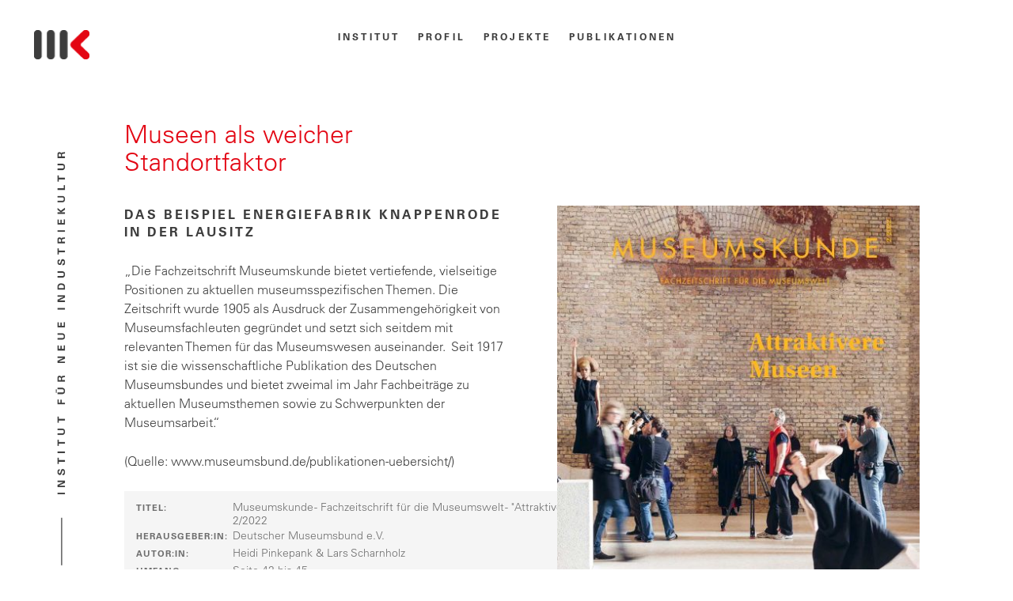

--- FILE ---
content_type: text/html; charset=UTF-8
request_url: https://www.inik.eu/publikationen/museen-als-weicher-standortfaktor/
body_size: 9418
content:
<!doctype html>
<html lang="de-DE" class="no-js">
	<head>
				<meta charset="UTF-8">
		<title>INIK GmbH |   Museen als weicher Standortfaktor</title>
		
		<link href="//www.google-analytics.com" rel="dns-prefetch">
        

		<meta http-equiv="X-UA-Compatible" content="IE=edge">
		<meta name="viewport" content="width=device-width, height=device-height, initial-scale=1.0, user-scalable=0, minimum-scale=1.0, maximum-scale=1.0">
		<meta name='robots' content='max-image-preview:large' />
<link rel='dns-prefetch' href='//cdnjs.cloudflare.com' />
<link rel='dns-prefetch' href='//cdn.jsdelivr.net' />
<link rel='dns-prefetch' href='//api.mapbox.com' />
<link rel='stylesheet' id='eeb-css-frontend-css'  href='https://www.inik.eu/wp-content/plugins/email-encoder-bundle/core/includes/assets/css/style.css' media='all' />
<link rel='stylesheet' id='lightbox-css'  href='https://cdn.jsdelivr.net/npm/@fancyapps/ui@4.0/dist/fancybox.css' media='all' />
<link rel='stylesheet' id='menu-css'  href='https://www.inik.eu/wp-content/themes/inik/assets/css/menu.css' media='all' />
<link rel='stylesheet' id='swiper-css'  href='https://www.inik.eu/wp-content/themes/inik/assets/css/swiper.min.css' media='all' />
<link rel='stylesheet' id='slider-css'  href='https://www.inik.eu/wp-content/themes/inik/assets/css/slider.css' media='all' />
<link rel='stylesheet' id='theme-css'  href='https://www.inik.eu/wp-content/themes/inik/style.css' media='all' />
<link rel='stylesheet' id='responsive-css'  href='https://www.inik.eu/wp-content/themes/inik/assets/css/responsive.css' media='all' />
<link rel='stylesheet' id='mapbox-css'  href='https://api.mapbox.com/mapbox-gl-js/v1.12.0/mapbox-gl.css' media='all' />
<script type='text/javascript' src='https://www.inik.eu/wp-content/themes/inik/assets/js/jquery.min.js' id='jquery-js'></script>
<script type='text/javascript' src='https://www.inik.eu/wp-content/themes/inik/assets/js/jquery-ui.min.js' id='jqueryui-js'></script>
<script type='text/javascript' src='https://www.inik.eu/wp-content/themes/inik/assets/js/modernizr.min.js' id='modernizr-js'></script>
<script type='text/javascript' src='https://cdnjs.cloudflare.com/ajax/libs/Swiper/6.5.8/swiper-bundle.min.js' id='swiper-js'></script>
<script type='text/javascript' src='https://cdn.jsdelivr.net/npm/@fancyapps/ui@4.0/dist/fancybox.umd.js' id='lightbox-js'></script>
<script type='text/javascript' src='https://www.inik.eu/wp-content/themes/inik/assets/js/scripts.js' id='themescripts-js'></script>
<script type='text/javascript' src='https://api.mapbox.com/mapbox-gl-js/v1.12.0/mapbox-gl.js' id='mapbox-js'></script>
<script type='text/javascript' src='https://api.mapbox.com/mapbox-gl-js/plugins/mapbox-gl-language/v0.10.0/mapbox-gl-language.js' id='maplang-js'></script>
<script type='text/javascript' src='https://www.inik.eu/wp-content/plugins/email-encoder-bundle/core/includes/assets/js/custom.js' id='eeb-js-frontend-js'></script>
<link rel="icon" href="https://www.inik.eu/wp-content/uploads/2022/04/cropped-favicon-inik-150x150.png" sizes="32x32" />
<link rel="icon" href="https://www.inik.eu/wp-content/uploads/2022/04/cropped-favicon-inik-300x300.png" sizes="192x192" />
<link rel="apple-touch-icon" href="https://www.inik.eu/wp-content/uploads/2022/04/cropped-favicon-inik-300x300.png" />
<meta name="msapplication-TileImage" content="https://www.inik.eu/wp-content/uploads/2022/04/cropped-favicon-inik-300x300.png" />

	</head>

	<body class="publikationen-template-default single single-publikationen postid-1671 museen-als-weicher-standortfaktor">
		<noscript id="noscript">	
			<p class="info">Um den vollen Funktionsumfang dieser Webseite nutzen zu können, benötigen Sie <a href="http://www.enable-javascript.com/de/" target="_blank">JavaScript</a>.<br><br>Eine Anleitung wie Sie JavaScript in Ihrem Browser einschalten, finden Sie <a href="http://www.enable-javascript.com/de/" target="_blank">hier</a>.</p>
		</noscript>
		<div id="siteWrapper">
				<div class="upBtn mob"></div>
				<div class="mobilemenuBtn"><button type="button" aria-label="Toggle Navigation" id="outerBtn" class="lines-button x"><span class="lines"></span></button></div>
				<div id="navWrapper">
					<div id="logoWrapper">
						<a href="https://www.inik.eu"><img id="logo" src="https://www.inik.eu/wp-content/themes/inik/assets/images/logo.png" srcset="https://www.inik.eu/wp-content/themes/inik/assets/images/logo.png 1x, https://www.inik.eu/wp-content/themes/inik/assets/images/logo_2x.png 2x" width="70" height="36" alt="INIK GmbH" /></a>
					</div>
					<div id="mainmenuWrapper">
						<div class="menu-mainmenu-container"><ul id="menu-mainmenu" class="mainmenu"><li id="menu-item-307" class="menu-item menu-item-type-post_type menu-item-object-page menu-item-307"><a href="https://www.inik.eu/institut/">Institut</a></li>
<li id="menu-item-165" class="menu-item menu-item-type-post_type menu-item-object-page menu-item-165"><a href="https://www.inik.eu/profil/">Profil</a></li>
<li id="menu-item-37" class="menu-item menu-item-type-custom menu-item-object-custom menu-item-37"><a href="/projekte">Projekte</a></li>
<li id="menu-item-38" class="menu-item menu-item-type-custom menu-item-object-custom menu-item-38"><a href="/publikationen">Publikationen</a></li>
</ul></div>																					</div>
					<div id="langWrapper">
						<ul id="langmenu">	<li class="lang-item lang-item-16 lang-item-de current-lang lang-item-first"><a  lang="de-DE" hreflang="de-DE" href="https://www.inik.eu/publikationen/museen-als-weicher-standortfaktor/">de</a></li>
	<li class="lang-item lang-item-19 lang-item-en no-translation"><a  lang="en-GB" hreflang="en-GB" href="https://www.inik.eu/en/home/">en</a></li>
</ul>
					</div>
				</div>
				<div id="innerGrid">
					<div class="sidebarWrapper">
	<div id="socialWrapper"><img src="https://www.inik.eu/wp-content/themes/inik/assets/images/sideinfo.png" alt="Institut für Neue Industriekultur" class="info"><a href="https://www.instagram.com/neue_industriekultur/" class="instagram" target="_blank"><img src="https://www.inik.eu/wp-content/themes/inik/assets/images/insta.png"></a><a href="https://de-de.facebook.com/pages/category/Engineering-Service/Institut-f%C3%BCr-Neue-Industriekultur-INIK-140270519378817/" class="facebook" target="_blank"><img src="https://www.inik.eu/wp-content/themes/inik/assets/images/facebook.png"></a><span class="gmbh">INIK GmbH</span></div>
</div>				<div id="siteinner">
					
	<main id="contentWrapper" class="projekt">
		
					<div id="titleWrapper"><h1>Museen als weicher Standortfaktor</h1></div>
			<section id="leftContent">
				<div class="inner">
					<h2>Das Beispiel Energiefabrik Knappenrode in der Lausitz</h2>
<p>&#8222;Die Fachzeitschrift Museumskunde bietet vertiefende, vielseitige Positionen zu aktuellen museumsspezifischen Themen. Die Zeitschrift wurde 1905 als Ausdruck der Zusammengehörigkeit von Museumsfachleuten gegründet und setzt sich seitdem mit relevanten Themen für das Museumswesen auseinander.<span class="Apple-converted-space">  </span>Seit 1917 ist sie die wissenschaftliche Publikation des Deutschen Museumsbundes und bietet zweimal im Jahr Fachbeiträge zu aktuellen Museumsthemen sowie zu Schwerpunkten der Museumsarbeit.&#8220;</p>
<p>(Quelle: www.museumsbund.de/publikationen-uebersicht/)</p>
											<div class="eckdaten">
													<div class="row">
								<div class="label">Titel:</div>
								<div class="value">Museumskunde - Fachzeitschrift für die Museumswelt - "Attraktivere Museen" 2/2022</div>
							</div>
													<div class="row">
								<div class="label">Herausgeber:in:</div>
								<div class="value">Deutscher Museumsbund e.V.</div>
							</div>
													<div class="row">
								<div class="label">Autor:in:</div>
								<div class="value">Heidi Pinkepank & Lars Scharnholz</div>
							</div>
													<div class="row">
								<div class="label">Umfang:</div>
								<div class="value">Seite 42 bis 45</div>
							</div>
													<div class="row">
								<div class="label">Sprache:</div>
								<div class="value">Deutsch</div>
							</div>
													<div class="row">
								<div class="label">ISSN:</div>
								<div class="value">0027- 4178</div>
							</div>
																			<div class="row">
								<div class="label">Bestellbar:</div>
								<div class="value">
																			<a href="https://www.museumsbund.de/publikationen-suche/?fwp_publication_art=museumskunde&fwp_publication_post_type=publication" target="_blank">www.museumsbund.de/publikationen-suche/?fwp_publication_art=museumskunde&fwp_publication_post_type=publication</a>
																	</div>
							</div>
    					</div>
									</div>
			</section>
			<section id="rightContent">
				<div class="imageWrapper">
									<div class="sliderWrapper">
					<div class="swiper-container gallery-top">
						<div class="swiper-wrapper">
							                    			<div class="swiper-slide"><a href="https://www.inik.eu/wp-content/uploads/2023/02/PUB_099_01-inik-museumskunde-knappenrode-energiefabrik-2022-1-scaled.jpg" data-caption="Museumskunde - Fachzeitschrift für die Museumswelt - &quot;Attraktivere Museen&quot; 2/2022, Beitrag Heidi Pinkepank &amp; Lars Scharnholz © Deutscher Museumsbund e.V." data-fancybox="gallery" title="Museumskunde - Fachzeitschrift für die Museumswelt - &quot;Attraktivere Museen&quot; 2/2022, Beitrag Heidi Pinkepank &amp; Lars Scharnholz © Deutscher Museumsbund e.V."><img src="https://www.inik.eu/wp-content/uploads/2023/02/PUB_099_01-inik-museumskunde-knappenrode-energiefabrik-2022-1-467x600.jpg" alt="" /><div class="progressBar"></div></a>
								<span class="caption">Museumskunde - Fachzeitschrift für die Museumswelt - &quot;Attraktivere Museen&quot; 2/2022, Beitrag Heidi Pinkepank &amp; Lars Scharnholz © Deutscher Museumsbund e.V.</span>
                    			</div>
								                    			<div class="swiper-slide"><a href="https://www.inik.eu/wp-content/uploads/2023/02/PUB_099_01-inik-museumskunde-knappenrode-energiefabrik-2022-2-scaled.jpg" data-caption="Museumskunde - Fachzeitschrift für die Museumswelt - &quot;Attraktivere Museen&quot; 2/2022, Beitrag Heidi Pinkepank &amp; Lars Scharnholz © Deutscher Museumsbund e.V." data-fancybox="gallery" title="Museumskunde - Fachzeitschrift für die Museumswelt - &quot;Attraktivere Museen&quot; 2/2022, Beitrag Heidi Pinkepank &amp; Lars Scharnholz © Deutscher Museumsbund e.V."><img src="https://www.inik.eu/wp-content/uploads/2023/02/PUB_099_01-inik-museumskunde-knappenrode-energiefabrik-2022-2-467x600.jpg" alt="" /><div class="progressBar"></div></a>
								<span class="caption">Museumskunde - Fachzeitschrift für die Museumswelt - &quot;Attraktivere Museen&quot; 2/2022, Beitrag Heidi Pinkepank &amp; Lars Scharnholz © Deutscher Museumsbund e.V.</span>
                    			</div>
								                    			<div class="swiper-slide"><a href="https://www.inik.eu/wp-content/uploads/2023/02/PUB_099_01-inik-museumskunde-knappenrode-energiefabrik-2022-3-scaled.jpg" data-caption="Museumskunde - Fachzeitschrift für die Museumswelt - &quot;Attraktivere Museen&quot; 2/2022, Beitrag Heidi Pinkepank &amp; Lars Scharnholz © Deutscher Museumsbund e.V." data-fancybox="gallery" title="Museumskunde - Fachzeitschrift für die Museumswelt - &quot;Attraktivere Museen&quot; 2/2022, Beitrag Heidi Pinkepank &amp; Lars Scharnholz © Deutscher Museumsbund e.V."><img src="https://www.inik.eu/wp-content/uploads/2023/02/PUB_099_01-inik-museumskunde-knappenrode-energiefabrik-2022-3-467x600.jpg" alt="" /><div class="progressBar"></div></a>
								<span class="caption">Museumskunde - Fachzeitschrift für die Museumswelt - &quot;Attraktivere Museen&quot; 2/2022, Beitrag Heidi Pinkepank &amp; Lars Scharnholz © Deutscher Museumsbund e.V.</span>
                    			</div>
								                    			<div class="swiper-slide"><a href="https://www.inik.eu/wp-content/uploads/2023/02/PUB_099_01-inik-museumskunde-knappenrode-energiefabrik-2022-4-scaled.jpg" data-caption="Museumskunde - Fachzeitschrift für die Museumswelt - &quot;Attraktivere Museen&quot; 2/2022, Beitrag Heidi Pinkepank &amp; Lars Scharnholz © Deutscher Museumsbund e.V." data-fancybox="gallery" title="Museumskunde - Fachzeitschrift für die Museumswelt - &quot;Attraktivere Museen&quot; 2/2022, Beitrag Heidi Pinkepank &amp; Lars Scharnholz © Deutscher Museumsbund e.V."><img src="https://www.inik.eu/wp-content/uploads/2023/02/PUB_099_01-inik-museumskunde-knappenrode-energiefabrik-2022-4-467x600.jpg" alt="" /><div class="progressBar"></div></a>
								<span class="caption">Museumskunde - Fachzeitschrift für die Museumswelt - &quot;Attraktivere Museen&quot; 2/2022, Beitrag Heidi Pinkepank &amp; Lars Scharnholz © Deutscher Museumsbund e.V.</span>
                    			</div>
								                    			<div class="swiper-slide"><a href="https://www.inik.eu/wp-content/uploads/2023/02/PUB_099_01-inik-museumskunde-knappenrode-energiefabrik-2022-5-scaled.jpg" data-caption="Museumskunde - Fachzeitschrift für die Museumswelt - &quot;Attraktivere Museen&quot; 2/2022, Beitrag Heidi Pinkepank &amp; Lars Scharnholz © Deutscher Museumsbund e.V." data-fancybox="gallery" title="Museumskunde - Fachzeitschrift für die Museumswelt - &quot;Attraktivere Museen&quot; 2/2022, Beitrag Heidi Pinkepank &amp; Lars Scharnholz © Deutscher Museumsbund e.V."><img src="https://www.inik.eu/wp-content/uploads/2023/02/PUB_099_01-inik-museumskunde-knappenrode-energiefabrik-2022-5-467x600.jpg" alt="" /><div class="progressBar"></div></a>
								<span class="caption">Museumskunde - Fachzeitschrift für die Museumswelt - &quot;Attraktivere Museen&quot; 2/2022, Beitrag Heidi Pinkepank &amp; Lars Scharnholz © Deutscher Museumsbund e.V.</span>
                    			</div>
								                    			<div class="swiper-slide"><a href="https://www.inik.eu/wp-content/uploads/2023/02/PUB_099_01-inik-museumskunde-knappenrode-energiefabrik-2022-6-scaled.jpg" data-caption="Museumskunde - Fachzeitschrift für die Museumswelt - &quot;Attraktivere Museen&quot; 2/2022, Beitrag Heidi Pinkepank &amp; Lars Scharnholz © Deutscher Museumsbund e.V." data-fancybox="gallery" title="Museumskunde - Fachzeitschrift für die Museumswelt - &quot;Attraktivere Museen&quot; 2/2022, Beitrag Heidi Pinkepank &amp; Lars Scharnholz © Deutscher Museumsbund e.V."><img src="https://www.inik.eu/wp-content/uploads/2023/02/PUB_099_01-inik-museumskunde-knappenrode-energiefabrik-2022-6-467x600.jpg" alt="" /><div class="progressBar"></div></a>
								<span class="caption">Museumskunde - Fachzeitschrift für die Museumswelt - &quot;Attraktivere Museen&quot; 2/2022, Beitrag Heidi Pinkepank &amp; Lars Scharnholz © Deutscher Museumsbund e.V.</span>
                    			</div>
														</div>
					</div>
					<div class="pagination"></div>
					</div>
								</div>
			</section>
		
		
	</main>
	
							<div id="publikationenWrapper">
			<h3 class="recent">Weitere Publikationen</h3>
			<section id="publikationenInner">
									<a class="publikation" href="https://www.inik.eu/publikationen/inik-literaturliste/" title="Das INIK schreibt&#8230;">
													<div class="image"><img src="https://www.inik.eu/wp-content/uploads/2022/07/inik-literaturliste-vorschaubild-480x680.jpg" alt="" class="animate" /></div>
												<h3>Das INIK schreibt&#8230;</h3>
													<h4>Liste aller Publikationen des Institutes für Neue Industriekultur</h4>
											</a>

									<a class="publikation" href="https://www.inik.eu/publikationen/gender-gaps-im-strukturwandel-der-lausitz/" title="Gender Gaps im Strukturwandel der Lausitz">
													<div class="image"><img src="https://www.inik.eu/wp-content/uploads/2025/11/PUB_P297_01_Vorschaubild-480x680.jpg" alt="" class="animate" /></div>
												<h3>Gender Gaps im Strukturwandel der Lausitz</h3>
													<h4>Wie Geschlechterungerechtigkeit die Fachkräftesicherung gefährdet</h4>
											</a>

									<a class="publikation" href="https://www.inik.eu/publikationen/zentrenbelebung-in-kleinen-kommunen/" title="Zentrenbelebung in kleinen Kommunen">
													<div class="image"><img src="https://www.inik.eu/wp-content/uploads/2025/01/PLANERIN-Vorschaubild-480x680.jpg" alt="" class="animate" /></div>
												<h3>Zentrenbelebung in kleinen Kommunen</h3>
													<h4>Mit Mut zum Experiment die Weidaer Innenstadt beleben</h4>
											</a>

									<a class="publikation" href="https://www.inik.eu/publikationen/neue-industriekultur/" title="Neue Industriekultur">
													<div class="image"><img src="https://www.inik.eu/wp-content/uploads/2022/03/Neue-Industriekultur-480x680.jpg" alt="" class="animate" /></div>
												<h3>Neue Industriekultur</h3>
													<h4>Lausitzer Streitschrift zur Aktualisierung eines Begriffs</h4>
											</a>

									<a class="publikation" href="https://www.inik.eu/publikationen/kultur-tagebau-landschaft/" title="KULTUR[tagebau]LANDSCHAFT">
													<div class="image"><img src="https://www.inik.eu/wp-content/uploads/2022/10/kultur-tagebau-landschaft-btu-titel-480x680.jpg" alt="" class="animate" /></div>
												<h3>KULTUR[tagebau]LANDSCHAFT</h3>
													<h4>Strukturen der Tagebaufolge lesen, verstehen, gestalten, entwickeln</h4>
											</a>

									<a class="publikation" href="https://www.inik.eu/publikationen/unbekannte-moderne-2019/" title="Unbekannte Moderne 2019">
													<div class="image"><img src="https://www.inik.eu/wp-content/uploads/2022/10/220930_PUB_063_001_UnbekannteModerne2019_Buchcover-cover-480x680.jpg" alt="" class="animate" /></div>
												<h3>Unbekannte Moderne 2019</h3>
													<h4>TOPOMOMO</h4>
											</a>

									<a class="publikation" href="https://www.inik.eu/publikationen/zukunft-industriekultur/" title="Kulturpolitische Mitteilungen 174">
													<div class="image"><img src="https://www.inik.eu/wp-content/uploads/2022/10/220328_PUB_072_001_Kultur-Wandel-Kulturpolitische-Gesellschaft_Hefttitel-cover-480x680.jpg" alt="" class="animate" /></div>
												<h3>Kulturpolitische Mitteilungen 174</h3>
													<h4>Strukturwandel mit Kultur</h4>
											</a>

									<a class="publikation" href="https://www.inik.eu/publikationen/villa-wolf-gubin-mies/" title="Villa Wolf in Gubin Geschichte und Rekonstruktion">
													<div class="image"><img src="https://www.inik.eu/wp-content/uploads/2022/10/220328_PUB_056_02_Landhaus-Wolf-Gubin-Mies-Dom-Publishers-Buchtitel-Cover-480x680.jpg" alt="" class="animate" /></div>
												<h3>Villa Wolf in Gubin Geschichte und Rekonstruktion</h3>
													<h4>Ludwig Mies van der Rohe</h4>
											</a>

							</section>
			<a href="https://www.inik.eu/publikationen" class="btn">mehr zeigen</a>
			</div>
			
</div>
</div>
	
				
			<section id="standorte">
				<h3 class="recent">Projekte weltweit</h3>
				<div id="map"></div>
			</section>
					

	
<script type="text/javascript">
	
	var centercoords = [10.379468203241752, 51.082060174696];
	
	mapboxgl.accessToken = 'pk.eyJ1Ijoia29uc3Vta3Vuc3QiLCJhIjoiY2trOGlpNTl0MG4wZjJ3bnZqazIwdjZ4NyJ9.KBa72TPb80KpaqcAuz0x2g';
	var map = new mapboxgl.Map({
		container: 'map',
		style: 'mapbox://styles/mapbox/light-v9',
		zoom: 6,
		center: centercoords
	});

	map.addControl(new MapboxLanguage({
		defaultLanguage: 'de'
	}));
	
	//map.scrollZoom.setWheelZoomRate(1 / 2000);
	//map.scrollZoom.setZoomRate(1 / 2000);
	
	//Erstelle json
	
	data = 
		[{"title":"Betreibungskonzept Schloss Altd\u00f6bern","url":"https:\/\/www.inik.eu\/projekte\/planen\/betreibungskonzept-schloss-altdoebern\/","latitude":"14.0352446","longitude":"51.6536169"},{"title":"Interkommunale Projekte Welzow","url":"https:\/\/www.inik.eu\/projekte\/planen\/interkommunale-projekte-welzow\/","latitude":"14.1706028","longitude":"51.5837853"},{"title":"Lokschuppen mal 2","url":"https:\/\/www.inik.eu\/projekte\/planen\/lokschuppen-mal-2\/","latitude":"12.3909777","longitude":"52.9424017"},{"title":"Kulturzug Berlin - Wroc\u0142aw","url":"https:\/\/www.inik.eu\/projekte\/bauen\/kulturzug-berlin-wroclaw\/","latitude":"17.0326602","longitude":"51.1089784"},{"title":"Netzwerkkoordination f\u00fcr die Kulturszene","url":"https:\/\/www.inik.eu\/projekte\/bauen\/netzwerkkoordination-fuer-die-kulturszene\/","latitude":"14.2992103","longitude":"51.7734566"},{"title":"Klimaanpassungskonzept","url":"https:\/\/www.inik.eu\/projekte\/planen\/klimaanpassungskonzept\/","latitude":"14.8064807","longitude":"50.8960964"},{"title":"Integriertes Klimaschutzkonzept","url":"https:\/\/www.inik.eu\/projekte\/planen\/integriertes-klimaschutzkonzept-2\/","latitude":"14.0045171","longitude":"51.5188511"},{"title":"Bahnhof Neupetershain","url":"https:\/\/www.inik.eu\/projekte\/planen\/bahnhof-neupetershain-2\/","latitude":"14.1613521","longitude":"51.6064705"},{"title":"Sportcampus Drebkau\/Drjowk","url":"https:\/\/www.inik.eu\/projekte\/planen\/sportcampus-drebkau-drjowk\/","latitude":"14.2241728","longitude":"51.6529096"},{"title":"Landmarke Gelsdorfh\u00fctte","url":"https:\/\/www.inik.eu\/projekte\/bauen\/landmarke-gelsdorfhuette\/","latitude":"14.6364941","longitude":"51.506437"},{"title":"Historische Feuerwehr transformieren","url":"https:\/\/www.inik.eu\/projekte\/bauen\/historische-feuerwehr-transformieren\/","latitude":"13.9695199","longitude":"51.8691681"},{"title":"Sternwarte Sonneberg","url":"https:\/\/www.inik.eu\/projekte\/planen\/sternwarte-sonneberg\/","latitude":"11.190082","longitude":"50.3773312"},{"title":"Kraftzentrale Marga","url":"https:\/\/www.inik.eu\/projekte\/planen\/kraftzentrale-marga\/","latitude":"13.9637179","longitude":"51.5077177"},{"title":"Strumpfstadtcomic","url":"https:\/\/www.inik.eu\/projekte\/planen\/strumpfstadtcomic\/","latitude":"12.7343559","longitude":"50.7894427"},{"title":"Entwicklungskonzept der St\u00e4dtischen Sammlungen","url":"https:\/\/www.inik.eu\/projekte\/planen\/entwicklungskonzept-der-staedtischen-sammlungen\/","latitude":"14.3301201","longitude":"51.7578529"},{"title":"Umbau eines Stallgeb\u00e4udes zu einem Gemeindezentrum","url":"https:\/\/www.inik.eu\/projekte\/bauen\/umbau-eines-stallgebaeudes-zu-einem-gemeindezentrum\/","latitude":"14.1801124","longitude":"52.0401013"},{"title":"Kulturhalle \u201eEl bot\u00f3n\u201c","url":"https:\/\/www.inik.eu\/projekte\/planen\/kulturhalle-el-boton\/","latitude":"12.3493248","longitude":"50.8918067"},{"title":"Bibliotheksentwicklungskonzept Stadt- und Regionalbibliothek","url":"https:\/\/www.inik.eu\/projekte\/planen\/bibliotheksentwicklungskonzept-stadt-und-regionalbibliothek\/","latitude":"14.3301201","longitude":"51.7578529"},{"title":"Entwicklungskonzept REK","url":"https:\/\/www.inik.eu\/projekte\/planen\/entwicklungskonzept-2\/","latitude":"14.170475","longitude":"51.5836833"},{"title":"Bewegende Geschichte","url":"https:\/\/www.inik.eu\/projekte\/forschen\/bewegende-geschichte\/","latitude":"13.7073648","longitude":"51.6315242"},{"title":"Hafenwerkstatt","url":"https:\/\/www.inik.eu\/projekte\/planen\/hafenwerkstatt\/","latitude":"14.6520871","longitude":"51.5037006"},{"title":"Ortsteilentwicklungskonzept","url":"https:\/\/www.inik.eu\/projekte\/planen\/ortsteilentwicklungskonzept\/","latitude":"14.1300488","longitude":"51.6869245"},{"title":"Land-Innovation-Lausitz (LIL): PartiKul","url":"https:\/\/www.inik.eu\/projekte\/forschen\/land-innovation-lausitz-lil-partikul\/","latitude":"14.2942429","longitude":"51.6414591"},{"title":"Entwicklungskonzept Gr\u00e4bendorfer See","url":"https:\/\/www.inik.eu\/projekte\/planen\/entwicklungskonzept-graebendorfer-see\/","latitude":"14.1084194","longitude":"51.7009702"},{"title":"Bahnhof Neupetershain","url":"https:\/\/www.inik.eu\/projekte\/planen\/bahnhof-neupetershain\/","latitude":"14.1613448","longitude":"51.606464"},{"title":"Regionales Gemeinschaftszentrum","url":"https:\/\/www.inik.eu\/projekte\/planen\/regionales-gemeinschaftszentrum\/","latitude":"14.1394472","longitude":"51.6469983"},{"title":"Innenstadtbelebung in der Osterburgstadt Weida","url":"https:\/\/www.inik.eu\/projekte\/planen\/entwicklungskonzept\/","latitude":"12.0568514","longitude":"50.772782"},{"title":"Demokratie- und Bildungscampus Traute Lafrenz","url":"https:\/\/www.inik.eu\/projekte\/planen\/demokratie-und-bildungscampus-traute-lafrenz\/","latitude":"14.3376732","longitude":"51.7472261"},{"title":"Theodor-Fontane-Grundschule","url":"https:\/\/www.inik.eu\/projekte\/bauen\/theodor-fontane-grundschule\/","latitude":"14.0679932","longitude":"52.3621832"},{"title":"Holzbauinnovationsareal","url":"https:\/\/www.inik.eu\/projekte\/planen\/holzbauinnovationsareal\/","latitude":"14.8250628","longitude":"51.2921434"},{"title":"Brauerei Wiesenburg\/Mark","url":"https:\/\/www.inik.eu\/projekte\/planen\/brauerei-wiesenburg-mark\/","latitude":"12.4568224","longitude":"52.1148337"},{"title":"Kooperative Ideenwerkstatt","url":"https:\/\/www.inik.eu\/projekte\/planen\/kooperative-ideenwerkstatt\/","latitude":"14.6381772","longitude":"51.5054303"},{"title":"TICCIH2022 Industrial Heritage Reloaded","url":"https:\/\/www.inik.eu\/projekte\/forschen\/ticcih2022-industrial-heritage-reloaded\/","latitude":"-73.5699463","longitude":"45.502497"},{"title":"Kommunaler Entwicklungsbeirat (KEB)","url":"https:\/\/www.inik.eu\/projekte\/planen\/kommunaler-entwicklungsbeirat-keb\/","latitude":"14.2501259","longitude":"51.4333036"},{"title":"Borsighalle","url":"https:\/\/www.inik.eu\/projekte\/bauen\/borsigallee\/","latitude":"13.7666416","longitude":"52.8380322"},{"title":"Schloss Altd\u00f6bern","url":"https:\/\/www.inik.eu\/projekte\/planen\/schloss-altdoebern\/","latitude":"14.0352058","longitude":"51.6536019"},{"title":"Die Zur\u00fcckgekommenen - Hoffnungstr\u00e4ger, Heimatsuchende oder ganz normale B\u00fcrger:innen?","url":"https:\/\/www.inik.eu\/projekte\/forschen\/die-zurueckgekommenen-hoffnungstraeger-heimatsuchende-oder-ganz-normale-buergerinnen\/","latitude":"14.3357307","longitude":"51.7567447"},{"title":"Furnierhalle G\u00f6rlitz","url":"https:\/\/www.inik.eu\/projekte\/bauen\/furnierhalle-goerlitz\/","latitude":"14.9757385","longitude":"51.1552316"},{"title":"Neuansiedlung des TITV","url":"https:\/\/www.inik.eu\/projekte\/planen\/neuansiedlung-des-titv\/","latitude":"12.2099304","longitude":"50.653814"},{"title":"Konzept zum Standort der Volkssolidarit\u00e4t Cottbus","url":"https:\/\/www.inik.eu\/projekte\/planen\/konzept-volkssolidaritaet-cottbus\/","latitude":"14.3478817","longitude":"51.7656156"},{"title":"Rahmenplan Seevorstadt Cottbus","url":"https:\/\/www.inik.eu\/projekte\/planen\/rahmenplan-seevorstadt-cottbus\/","latitude":"14.3833351","longitude":"51.7715048"},{"title":"Programmierwerkst\u00e4tten zur Industriekultur","url":"https:\/\/www.inik.eu\/projekte\/forschen\/programmierwerkstaetten-zur-industriekultur\/","latitude":"14.3340468","longitude":"51.7593936"},{"title":"Speicher als Entwicklungsimpuls","url":"https:\/\/www.inik.eu\/projekte\/bauen\/speicher-als-entwicklungsimpuls\/","latitude":"14.3081635","longitude":"51.7485313"},{"title":"Tower Cottbus","url":"https:\/\/www.inik.eu\/projekte\/bauen\/tower-cottbus\/","latitude":"14.3000096","longitude":"51.7743262"},{"title":"WIR! - B\u00fcndnis Vogtlandpioniere","url":"https:\/\/www.inik.eu\/projekte\/forschen\/wir-buendnis-vogtlandpioniere\/","latitude":"12.2113037","longitude":"50.650168"},{"title":"P\u00e4dagogische Zentrum f\u00fcr Natur und Umwelt (PZNU)","url":"https:\/\/www.inik.eu\/projekte\/planen\/paedagogische-zentrum-fuer-natur-und-umwelt-pznu\/","latitude":"14.3133831","longitude":"51.7631654"},{"title":"Baukultur und Tourismus - Kooperation in der Region","url":"https:\/\/www.inik.eu\/projekte\/forschen\/baukultur_tourismus\/","latitude":"14.6460953","longitude":"51.5047226"},{"title":"Wilde M\u00f6hre Plus","url":"https:\/\/www.inik.eu\/projekte\/planen\/wilde-moehre-plus\/","latitude":"14.2080688","longitude":"51.6580747"},{"title":"Strategie und Managemententwicklung (SME) f\u00fcr die Welterbeinitiative der Lausitzer Tagebaufolgelandschaft","url":"https:\/\/www.inik.eu\/projekte\/forschen\/strategie-und-managemententwicklung-sme-fuer-die-welterbeinitiative-der-lausitzer-tagebaufolgelandschaft\/","latitude":"14.0048218","longitude":"51.5189981"},{"title":"Industriekultur in Mitteldeutschland","url":"https:\/\/www.inik.eu\/projekte\/forschen\/industriekultur-in-mitteldeutschland\/","latitude":"12.374897","longitude":"51.3405856"},{"title":"Neue Dauerausstellung Energiefabrik Knappenrode","url":"https:\/\/www.inik.eu\/projekte\/bauen\/neue-dauerausstellung-energiefabrik-knappenrode\/","latitude":"14.3301201","longitude":"51.3988844"},{"title":"Cottbuser Ostsee Management","url":"https:\/\/www.inik.eu\/projekte\/planen\/cottbuser-ostsee-management\/","latitude":"14.3968964","longitude":"51.7765501"},{"title":"Machbarkeitsstudie Markthalle","url":"https:\/\/www.inik.eu\/projekte\/planen\/markthalle-rostock\/","latitude":"12.1287346","longitude":"54.0924227"},{"title":"Topomomo","url":"https:\/\/www.inik.eu\/projekte\/bauen\/topomomo\/","latitude":"14.668808","longitude":"51.094898"},{"title":"Wartburgpavillon","url":"https:\/\/www.inik.eu\/projekte\/forschen\/wartburgpavillon\/","latitude":"10.3250885","longitude":"50.9699408"},{"title":"Europe 1 - Sendehalle","url":"https:\/\/www.inik.eu\/projekte\/forschen\/europe-1-sendehalle\/","latitude":"6.6944504","longitude":"49.2690367"},{"title":"Gedenkst\u00e4tte Zuchthaus Cottbus","url":"https:\/\/www.inik.eu\/projekte\/planen\/gedenkstaette-zuchthaus-cottbus\/","latitude":"14.3376732","longitude":"51.7472261"},{"title":"Integriertes energetisches Quartierskonzeptes","url":"https:\/\/www.inik.eu\/projekte\/planen\/integriertes-energetisches-quartierskonzeptes\/","latitude":"14.6294975","longitude":"52.1448665"},{"title":"INSEK Drebkau","url":"https:\/\/www.inik.eu\/projekte\/planen\/insek-drebkau\/","latitude":"14.2205572","longitude":"51.6577286"},{"title":"Stadtteilentwicklungskonzept","url":"https:\/\/www.inik.eu\/projekte\/planen\/stadtteilentwicklungskonzept\/","latitude":"14.3217087","longitude":"51.4027397"},{"title":"3.000 Jahre Lausitzer Industriekultur","url":"https:\/\/www.inik.eu\/projekte\/forschen\/3-000-jahre-lausitzer-industriekultur\/","latitude":"14.3340468","longitude":"51.7593936"},{"title":"Neubau des Brand- und Katastrophenschutzzentrum","url":"https:\/\/www.inik.eu\/projekte\/bauen\/neubau-des-brand-und-katastrophenschutzzentrum-in-luckau\/","latitude":"13.7133622","longitude":"51.8504132"},{"title":"Hoch 5 Baugruppe","url":"https:\/\/www.inik.eu\/projekte\/bauen\/baugruppe-hoch-5\/","latitude":"14.3330383","longitude":"51.76699"},{"title":"Zukunft im Bestand - Stadtbad Luckenwalde","url":"https:\/\/www.inik.eu\/projekte\/forschen\/zukunft-im-bestand-stadtbad-luckenwalde\/","latitude":"13.1549263","longitude":"52.0839367"},{"title":"Neue Dauerausstellung Slawenburg","url":"https:\/\/www.inik.eu\/projekte\/bauen\/slawenburg\/","latitude":"14.0261078","longitude":"51.8059613"},{"title":"Topomomo \u2013 Experimentierland der Moderne","url":"https:\/\/www.inik.eu\/projekte\/forschen\/topomomo-experimentierland-der-moderne\/","latitude":"14.6585083","longitude":"51.1000726"},{"title":"Unbekannte Moderne 2019","url":"https:\/\/www.inik.eu\/projekte\/forschen\/unbekannte-moderne-2019\/","latitude":"14.3357849","longitude":"51.7567904"},{"title":"Industriebau als Ressource","url":"https:\/\/www.inik.eu\/projekte\/forschen\/industriebau-als-ressource\/","latitude":"14.3357849","longitude":"51.7567904"},{"title":"Familiengarten","url":"https:\/\/www.inik.eu\/projekte\/forschen\/familiengarten_eberswalde\/","latitude":"13.7837219","longitude":"52.8388618"},{"title":"Realisierungswettbewerb Brand- und Katastrophenschutzzentrum","url":"https:\/\/www.inik.eu\/projekte\/planen\/brand-und-katastrophenschutz-zentrum-luckau\/","latitude":"13.7133515","longitude":"51.8504132"},{"title":"Entdeckerkompass Energiefabrik","url":"https:\/\/www.inik.eu\/projekte\/planen\/entdeckerkompass-energiefabrik-knappenrode\/","latitude":"14.3289185","longitude":"51.3966352"},{"title":"Machbarkeitskonzept Textilmuseum","url":"https:\/\/www.inik.eu\/projekte\/planen\/textilmuseum-forst\/","latitude":"14.6446037","longitude":"51.7389354"},{"title":"Kulturland Brandenburg","url":"https:\/\/www.inik.eu\/projekte\/planen\/kulturland-brandenburg\/","latitude":"13.057251","longitude":"52.4024189"},{"title":"Kommunales Energiekonzept","url":"https:\/\/www.inik.eu\/projekte\/planen\/kommunales-energiekonzept\/","latitude":"14.0046501","longitude":"51.5192117"},{"title":"Orte der Industriekultur in Th\u00fcringen - so gesehen","url":"https:\/\/www.inik.eu\/projekte\/planen\/orte-der-industriekultur-in-thueringen-so-gesehen\/","latitude":"11.0412598","longitude":"50.9030328"},{"title":"Potenzialstudie f\u00fcr Energie und Klimaschutz","url":"https:\/\/www.inik.eu\/projekte\/planen\/potenzialstudie-fuer-energie-und-klimaschutz\/","latitude":"12.8092003","longitude":"52.9244282"},{"title":"Integriertes Klimaschutzkonzept","url":"https:\/\/www.inik.eu\/projekte\/planen\/integriertes-klimaschutzkonzept\/","latitude":"13.3416939","longitude":"52.6319168"},{"title":"Lausitzer Reben","url":"https:\/\/www.inik.eu\/projekte\/planen\/lausitzer-reben\/","latitude":"14.1691875","longitude":"51.5799498"},{"title":"Erweiterung der Gedenkst\u00e4tten \u201eOpfer politischer Gewaltherrschaft\u201c","url":"https:\/\/www.inik.eu\/projekte\/bauen\/erweiterung-der-gedenkstaetten-opfer-politischer-gewaltherrschaft\/","latitude":"14.5529328","longitude":"52.3488354"},{"title":"Baugruppe IDA","url":"https:\/\/www.inik.eu\/projekte\/bauen\/baugruppe-ida\/","latitude":"13.4113884","longitude":"52.583756"},{"title":"Der Zechstein-Riffkomplex in der Orlasenke um P\u00f6\u00dfneck","url":"https:\/\/www.inik.eu\/projekte\/planen\/der-zechstein-riffkomplex-in-der-orlasenke-um-poessneck\/","latitude":"11.590662","longitude":"50.6958596"},{"title":"Rosengarten und Industriekultur","url":"https:\/\/www.inik.eu\/projekte\/forschen\/rosengarten-und-industriekultur\/","latitude":"14.6521568","longitude":"51.748714"},{"title":"Kupferhaussiedlung","url":"https:\/\/www.inik.eu\/projekte\/forschen\/kupferhaussiedlung\/","latitude":"13.7261295","longitude":"52.8468973"},{"title":"Betreiberkonzept Haus Schminke","url":"https:\/\/www.inik.eu\/projekte\/forschen\/betreiberkonzept-haus-schminke\/","latitude":"14.6593666","longitude":"51.100396"},{"title":"Industriekultur Forst (Lausitz)","url":"https:\/\/www.inik.eu\/projekte\/forschen\/industriekultur-forst-lausitz\/","latitude":"14.647007","longitude":"51.7452067"},{"title":"Machbarkeitsstudie Brikettfabrik Louise","url":"https:\/\/www.inik.eu\/projekte\/planen\/machbarkeitsstudie-brikettfabrik-louise\/","latitude":"13.4161949","longitude":"51.5834699"},{"title":"Machbarkeitsstudie Energiefabrik","url":"https:\/\/www.inik.eu\/projekte\/planen\/machbarkeitsstudie-energiefabrik\/","latitude":"14.3278885","longitude":"51.3967423"},{"title":"Masterplan Kraftwerk Hirschfelde","url":"https:\/\/www.inik.eu\/projekte\/planen\/masterplan-kraftwerk-hirschfelde\/","latitude":"14.8806381","longitude":"50.9395007"},{"title":"Sch\u00fcler:innen vernetzen","url":"https:\/\/www.inik.eu\/projekte\/planen\/schuelerinnen-vernetzen\/","latitude":"14.7146416","longitude":"51.9523062"},{"title":"Umgang mit Bauten der Nachkriegsarchitektur","url":"https:\/\/www.inik.eu\/projekte\/forschen\/umgang-mit-bauten-der-nachkriegsarchitektur\/","latitude":"14.3261719","longitude":"51.7270282"},{"title":"Umsiedlung und Umbau","url":"https:\/\/www.inik.eu\/projekte\/forschen\/umsiedlung-und-umbau\/","latitude":"14.3357849","longitude":"51.7567904"},{"title":"Siedlung \"Auf dem Sande\"","url":"https:\/\/www.inik.eu\/projekte\/forschen\/siedlung-auf-dem-sande\/","latitude":"13.1605911","longitude":"52.0826972"},{"title":"Energie in der Stadt","url":"https:\/\/www.inik.eu\/projekte\/planen\/energie-in-der-stadt\/","latitude":"13.0593109","longitude":"52.4007431"},{"title":"Haus Estrich","url":"https:\/\/www.inik.eu\/projekte\/forschen\/haus-estrich\/","latitude":"13.0805969","longitude":"51.9916458"},{"title":"Kino \"Alhambra\"","url":"https:\/\/www.inik.eu\/projekte\/planen\/kino-alhambra\/","latitude":"13.1739807","longitude":"52.0904764"},{"title":"Teilnahme am Realisierungswettbewerb \u201eSt\u00fctzpunktfeuerwehr\u201c","url":"https:\/\/www.inik.eu\/projekte\/bauen\/teilnahme-am-realisierungswettbewerb-stuetzpunktfeuerwehr\/","latitude":"12.5999198","longitude":"52.1492279"},{"title":"Standortmarketing eines Industriestandortes","url":"https:\/\/www.inik.eu\/projekte\/forschen\/standortmarketing-eines-industriestandortes\/","latitude":"14.355011","longitude":"51.5318143"}]	;

	var bounds = new mapboxgl.LngLatBounds();
		
	var locations = {
        type: "FeatureCollection",
        features: [],
    };
    
    for (i = 0; i < data.length; i++) {

		locations.features.push({
			"type": "Feature",
			"geometry": {
				"type": "Point",
				"coordinates": [data[i].latitude, data[i].longitude]
			},
			"properties": {
				"title": data[i].title,
				"date": data[i].date,
				"url": data[i].url,
				"src": data[i].src
			}
		});
          
    }  
    
    //Setze Marker
    
    var $counter = 0;
    
    locations.features.forEach(function(marker, index) {
		var el = document.createElement('div');
		el.className = 'marker';
		el.id = 'marker'+index;
		new mapboxgl.Marker(el)
		.setLngLat(marker.geometry.coordinates)
		.setPopup(new mapboxgl.Popup({ offset: 25 })
		.setHTML('<div class="inner"><div class="cont"><h3>' + marker.properties.title + '</h3><a href="' + marker.properties.url + '">Projekt anzeigen</a></div></div>'))
		.addTo(map);
		bounds.extend(marker.geometry.coordinates);
	});
	
	
	//Fit Map to Markers
	
	map.fitBounds(bounds, {padding: 80, speed: 1.6});
	
	
</script><div id="footerWrapper">
	<div class="logo"><img src="https://www.inik.eu/wp-content/themes/inik/assets/images/footerlogo.png" srcset="https://www.inik.eu/wp-content/themes/inik/assets/images/footerlogo.png 1x, https://www.inik.eu/wp-content/themes/inik/assets/images/footerlogo_2x.png 2x" width="140" height="90" alt="INIK GmbH - Institut für neue Industriekultur" /></div>
	<div class="address">
		<h4>Cottbus</h4>
		<div class="data">
			<div class="street">
				Levinestraße 7<br>
				Lausitz Science Park LSP<br>
				03044 Cottbus
			</div>
			<div class="contact">
				<a href="tel:+49355290901">+49 355 29 09 015</a><br>
				<a href="javascript:;" data-enc-email="vasb[at]vavx.rh" class="mail-link" data-wpel-link="ignore"><span id="eeb-852807-223383"></span><script type="text/javascript">(function(){var ml="4%ufo.ke0in",mi="9:341089:96572",o="";for(var j=0,l=mi.length;j<l;j++){o+=ml.charAt(mi.charCodeAt(j)-48);}document.getElementById("eeb-852807-223383").innerHTML = decodeURIComponent(o);}());</script><noscript>*protected email*</noscript></a>
			</div>
		</div>
	</div>
	<!--<div class="address">
		<h4>Standort Saarbrücken</h4>
		<div class="data">
			<div class="street">
				Quienstraße 7<br>
				66119 Saarbrücken
			</div>
			<div class="contact">
				<a href="tel:+4906818579622">Tel. +49 0681 85 79 622</a><br>
				<a href="javascript:;" data-enc-email="vasb[at]vavx.rh" class="mail-link" data-wpel-link="ignore"><span id="eeb-771724-653944"></span><script type="text/javascript">document.getElementById("eeb-771724-653944").innerHTML = eval(decodeURIComponent("%27%69%6e%66%6f%40%69%6e%69%6b%2e%65%75%27"))</script><noscript>*protected email*</noscript></a>
			</div>
		</div>
	</div>-->
	<div class="metanav"><div class="menu-metamenu-de-container"><ul id="menu-metamenu-de" class="metamenu"><li id="menu-item-1084" class="menu-item menu-item-type-post_type menu-item-object-page menu-item-1084"><a href="https://www.inik.eu/impressum/">Impressum</a></li>
<li id="menu-item-1089" class="menu-item menu-item-type-post_type menu-item-object-page menu-item-privacy-policy menu-item-1089"><a href="https://www.inik.eu/datenschutzerklaerung/">Datenschutzerklärung</a></li>
</ul></div></div>
	<div id="socialWrapperMob"><a href="https://www.instagram.com/neue_industriekultur/" class="instagram" target="_blank"><img src="https://www.inik.eu/wp-content/themes/inik/assets/images/insta-mob.png"></a><a href="https://de-de.facebook.com/pages/category/Engineering-Service/Institut-f%C3%BCr-Neue-Industriekultur-INIK-140270519378817/" class="facebook" target="_blank"><img src="https://www.inik.eu/wp-content/themes/inik/assets/images/facebook-mob.png"></a></div>
</div>
</div>
		<script type="text/html" id="tmpl-osm-marker-input">
			<div class="locate">
				<a class="dashicons dashicons-location" data-name="locate-marker">
					<span class="screen-reader-text">
						Locate Marker					</span>
				</a>
			</div>
			<div class="input">
				<input type="text" data-name="label" />
			</div>
			<div class="tools">
				<a class="acf-icon -minus small light acf-js-tooltip" href="#" data-name="remove-marker" title="Remove Marker"></a>
			</div>
		</script>
		<script type='text/javascript' id='eeb-js-ajax-ef-js-extra'>
/* <![CDATA[ */
var eeb_ef = {"ajaxurl":"https:\/\/www.inik.eu\/wp-admin\/admin-ajax.php","security":"bff2b60d20"};
/* ]]> */
</script>
<script type='text/javascript' src='https://www.inik.eu/wp-content/plugins/email-encoder-bundle/core/includes/assets/js/encoder-form.js' id='eeb-js-ajax-ef-js'></script>
</body>
</html>

--- FILE ---
content_type: text/css
request_url: https://www.inik.eu/wp-content/themes/inik/assets/css/menu.css
body_size: 828
content:
/*------------------------------------*\
    MAINMENU
\*------------------------------------*/

.mainmenu {
font-family:"Univers LT W04_65 Bold1475972";
display: table;
margin: 0 auto;
}

.mainmenu li {
display: table-cell;
position: relative;
padding: 0 0.8vw;
vertical-align: middle
}

.mainmenu li a {
display: block;
padding: 0;
font-size: 0.75rem;
line-height: 140%;
position: relative;
text-transform: uppercase;
color: rgba(61,61,61,1);
letter-spacing: 0.25vw;
text-indent: .12vw;
-webkit-transition: all 0.3s ease;
-moz-transition: all 0.3s ease;
-ms-transition: all 0.3s ease;
-o-transition: all 0.3s ease;
transition: all 0.3s ease; 
}

.mainmenu li a:hover {
color: rgba(227,6,19,1);
}

.mainmenu li.current-menu-parent a,
.mainmenu li.current-menu-ancestor a,
.mainmenu li.current-menu-item a,
.tax-kategorien_projekte  .mainmenu li.menu-item-37 a,
.single-projekte .mainmenu li.menu-item-37 a {
color: rgba(227,6,19,1);
}

/*------------------------------------*\
    CATMENU
\*------------------------------------*/

.submenuWrapper {
margin: 1vw 0 0 0;
}

.submenuWrapper ul {
display: table;
margin: 0 auto;
padding: 0
}

.submenuWrapper li {
display: table-cell;
position: relative;
padding: 0 0.8vw;
vertical-align: top
}

.submenuWrapper ul li a {
display: block;
padding: 0;
font-size: 0.8rem;
line-height: 140%;
position: relative;
color: rgba(61,61,61,1);
-webkit-transition: all 0.3s ease;
-moz-transition: all 0.3s ease;
-ms-transition: all 0.3s ease;
-o-transition: all 0.3s ease;
transition: all 0.3s ease; 
}

.submenuWrapper ul li a:hover {
color: rgba(227,6,19,1);
}

.submenuWrapper ul li.current-menu-parent a,
.submenuWrapper ul li.current-menu-ancestor a,
.submenuWrapper ul li.current-menu-item a,
.single-bestand #mainmenuWrapper ul li.menu-item-143 a {
font-weight: bold;
color: rgba(227,6,19,1);
}

.post-type-archive-projekte .cat-item-all a,
.submenuWrapper .current-cat a  {
font-family:"Univers LT W04_65 Bold1475972";
line-height: 130% !important
}

/*------------------------------------*\
    LANGMENU
\*------------------------------------*/

#langWrapper {
font-family:"Univers LT W04_65 Bold1475972";
}

#langWrapper ul {
font-family:"Univers LT W04_65 Bold1475972";
display: table;
margin: 0 auto;
}

#langmenu li {
display: table-cell;
position: relative;
vertical-align: middle
}

#langmenu li:first-child {
padding: 0 10px 0 0
}

#langWrapper ul li a {
display: block;
padding: 0;
font-size: 0.75rem;
line-height: 140%;
position: relative;
text-transform: uppercase;
color: rgba(220,220,220,1);
letter-spacing: 0.25vw;
text-indent: .12vw;
-webkit-transition: all 0.3s ease;
-moz-transition: all 0.3s ease;
-ms-transition: all 0.3s ease;
-o-transition: all 0.3s ease;
transition: all 0.3s ease; 
}

#langWrapper ul li.current-lang a {
font-weight: bold;
color: rgba(61,61,61,1);
pointer-events: none
}

/*------------------------------------*\
    SHOW HIDE MENU BUTTON
\*------------------------------------*/

.mobilemenuBtn {
width: 30px;
color: rgba(0,0,0,1);
display: none;
font-weight: 700;
text-transform: uppercase;
text-align: left;
height: 20px;
cursor: pointer;
position: fixed;
right: 5.7vw;
top:5.7vw;
z-index: 1001
}

button.lines-button {
border: medium none;
display: inline-block;
position: absolute;
right:0;
top:0;
z-index: 800;
outline: none;
background: none;
}

button.lines-button.close {
right:-6px
}

.lines-button {
cursor: pointer;
padding:0;
transition: all 0.3s ease 0s;
}

.lines {
background: rgba(0,0,0,1);
border-radius: 2px;
display: inline-block;
height: 2px;
position: relative;
transition: all 0.3s ease 0s;
width: 30px;
}

.lines::before, .lines::after {
background: rgba(0,0,0,1);
border-radius: 2px;
content: "";
display: inline-block;
height: 2px;
left: 0;
position: absolute;
transform-origin: 1px center 0;
transition: all 0.3s ease 0s;
width: 30px;
}

.lines::before {
    top: 7px;
}
.lines::after {
    top: -7px;
}

.lines-button.close {
    transform: scale3d(0.8, 0.8, 0.8);
}
.lines-button.arrow.close .lines::before, .lines-button.arrow.close .lines::after {
    top: 0;
    width: 5px;
}
.lines-button.arrow.close .lines::before {
    transform: rotate3d(0, 0, 1, 40deg);
}
.lines-button.arrow.close .lines::after {
    transform: rotate3d(0, 0, 1, -40deg);
}
.lines-button.arrow-up.close {
    transform: scale3d(0.8, 0.8, 0.8) rotate3d(0, 0, 1, 90deg);
}
.lines-button.minus.close .lines::before, .lines-button.minus.close .lines::after {
    top: 0;
    transform: none;
    width: 30px;
}
.lines-button.x.close .lines {
    background: transparent none repeat scroll 0 0;
}
.lines-button.x.close .lines::before, .lines-button.x.close .lines::after {
    top: 0;
    transform-origin: 50% 50% 0;
    width: 30px;
}
.lines-button.x.close .lines::before {
    transform: rotate3d(0, 0, 1, 45deg);
}
.lines-button.x.close .lines::after {
    transform: rotate3d(0, 0, 1, -45deg);
}

--- FILE ---
content_type: text/css
request_url: https://www.inik.eu/wp-content/themes/inik/assets/css/slider.css
body_size: 724
content:
/*------------------------------------*\
HOMESLIDER
\*------------------------------------*/

.sliderWrapper {
position: relative;
margin: 0 auto
}

.slideshow {
position: relative;
-webkit-transform-style: preserve-3d;
-moz-transform-style: preserve-3d;
transform-style: preserve-3d;
}

.slideshow .pagination {
position: absolute;
width:140px;
height: auto;
right: 0;
top: 50%;
transform: translateY(-50%);
background: rgba(255,255,255,1);
z-index: 200
}

.home .swiper-container {
max-width: 100%;
}

.progressBar {
width: 0;
max-width: 100%;
height: 10px;
background-color: rgba(200,200,200,0.5);
position: absolute;
bottom:0;
right:0;
left:0;
z-index: 100
}

.home .progressBar {
background-color: rgba(255,255,255,0.5);
}

.gallery-thumbs {
box-sizing: border-box;
padding: 10px 0;
}

.gallery-thumbs .swiper-wrapper {
justify-content: center;
}

.home .swiper-wrapper .swiper-slide  {
padding:0;	
text-align: center;
position: relative
}

.swiper-wrapper .swiper-slide .desc {
position: absolute;
left:8vw;
bottom: 6vw;
text-align: left
}

.swiper-wrapper .swiper-slide .desc a {
background: url(../images/more-arrow.png) no-repeat right 13px center rgba(227,6,19,1);
background-size: 8px;
padding: 5px 24px 5px 18px;
text-transform: uppercase;
color: #FFF !important;
letter-spacing: 0.3rem;
text-indent: .15rem;
font-size: 0.7rem;
font-family:"Univers LT W04_65 Bold1475972";
display: inline-block;
margin: 2vw 0 0 0
}

.swiper-wrapper .swiper-slide h2 {
color: #FFF;
letter-spacing: 0;
text-transform: none;
text-indent: inherit;
font-size: 2.4rem;
font-family:"Univers LT W04_45 Light1475948", sans-serif;
line-height: 100%
}

.swiper-wrapper .swiper-slide .subline {
text-transform: uppercase;
color: #FFF;
letter-spacing: 0.3rem;
text-indent: .15rem;
font-size: 1rem;
font-family:"Univers LT W04_65 Bold1475972";
display: block
}

.gallery-thumbs .swiper-wrapper .swiper-slide {
margin: 0 2px !important;
width: auto !important;
padding: 0 !important
}

.swiper-pagination {
position: relative;
bottom: auto;
left: auto;
padding: 20px 10px 10px 10px;
font-family:"Univers LT W04_65 Bold1475972";
}

.swiper-pagination-current {
font-family:"Univers LT W04_45 Light1475948", sans-serif;;
font-size: 3rem;
padding: 0 -20px 0 0;
display: inline-block
}

.slideshow .pagination .swiper-button-next {
background: url(../images/slideshow-arrow-right.png) no-repeat left center;
background-size: 8px;
width: 8px !important;
right: 16px;
}

.slideshow .pagination .swiper-button-prev {
background: url(../images/slideshow-arrow-left.png) no-repeat left center;
background-size: 8px;
width: 8px !important;
left: 16px;
}

.swiper-wrapper .swiper-slide img {
display: inline !important
}

.swiper-button-next, 
.swiper-button-prev {
color: rgba(255,53,0,1);
}

.swiper-button-next {
right:0px
}

.swiper-button-prev {
left: 0px
}

.swiper-slide .caption {
text-align: center;
display: block;
font-size: 0.7rem;
padding: 15px 0;
background: #FFF;
max-width: 80%;
margin: 0 auto;
line-height: 120%;
}

/*------------------------------------*\
PROJEKTESLIDER
\*------------------------------------*/

.sliderWrapper {
position: relative;
margin: 0 auto
}

.sliderWrapper .swiper-slide a {
display: block;
position: relative
}

.swiper-container {
max-width: 100%;
}

.pagination {
text-align: center	
}

.swiper-pagination-bullet {
width: 10px;
height: 10px;
display: inline-block;
border-radius: 100%;
background: rgba(220,220,220,1);
opacity: 1;
-webkit-transition: all 0.3s ease;
-moz-transition: all 0.3s ease;
-ms-transition: all 0.3s ease;
-o-transition: all 0.3s ease;
transition: all 0.3s ease; 
margin: 0 2px;
}

.swiper-pagination-bullet-active {
background: rgba(227,6,19,1);
}

.swiper-button-next, 
.swiper-button-prev {
color: rgba(255,53,0,1);
}

.swiper-button-next {
right:0px
}

.swiper-button-prev {
left: 0px
}

.swiper-slide .caption {
text-align: center;
display: block;
font-size: 0.7rem;
padding: 5px 0 0 0;
background: #FFF;
max-width: 80%;
margin: 0 auto;
line-height: 120%;
}

--- FILE ---
content_type: text/css
request_url: https://www.inik.eu/wp-content/themes/inik/style.css
body_size: 4636
content:
/*
	Theme Name: INIK
	Description: just another nice theme
	Author: konsumkunst.com
	Author URI: http://konsumkunst.com
	Version: 1.0
*/

/*@import url("https://fast.fonts.net/lt/1.css?apiType=css&c=c0d3cea7-ddbc-4a66-b146-ca957f086b79&fontids=1475948,1475972");*/

@font-face {
font-family:"Univers LT W04_45 Light1475948";
src:url("assets/fonts/1475948/db1e9a24-d371-4686-ba25-77b32a84e0db.woff2") format("woff2"),url("assets/fonts/1475948/beca77d5-0862-440e-bddd-321e82d5422c.woff") format("woff");
}
    
@font-face {
font-family:"Univers LT W04_65 Bold1475972";
src:url("assets/fonts/1475972/73d8af9e-4b82-4953-81a5-8941aed30297.woff2") format("woff2"),url("assets/fonts/1475972/19ff06fe-d0c5-4294-a237-a4c9b85312b8.woff") format("woff");
}

html,body,div,span,object,iframe,h1,h2,h3,h4,h5,h6,p,blockquote,pre,a,abbr,address,cite,code,del,dfn,em,img,ins,q,small,strong,sub,sup,dl,dt,dd,ol,ul,li,fieldset,form,label,legend,table,caption,tbody,tfoot,thead,tr,th,td {
border:0;
margin:0;
padding:0
}

article,aside,figure,figure img,figcaption,hgroup,footer,header,nav,section,video,object {
display:block
}

/* global box-sizing */
*,
*:after,
*:before {
-moz-box-sizing:border-box;
box-sizing:border-box;
-webkit-font-smoothing:antialiased;
font-smoothing:antialiased;
text-rendering:optimizeLegibility;
-moz-osx-font-smoothing: grayscale;
min-height: 0vw;
outline: 0 !important;
-moz-outline-style: none !important;
}

/*------------------------------------*\
	NOSCRIPT
\*------------------------------------*/

noscript {
background: rgba(44,57,86,1);
width: 100%;
height: 100%;
position: fixed;
top: 0;
left: 0;
z-index: 100000;
padding: 10%;
overflow: hidden;
text-align: center;
display: none;
}

noscript img {
margin: 0 0 50px 0;
}

noscript .info {
color: #FFF;
}

noscript .info a {
color: yellow
}

.fancybox__button--slideshow {
display: none !important
}

.fancybox__caption {
text-align: center !important
}

#langWrapper {
display: none
}

/*------------------------------------*\
	TYPOGRAPHY
\*------------------------------------*/

html { 
font-size: calc(13px + (18 - 13) * ((100vw - 320px) / (1920 - 320)));
width: 100%;
height: 100%;
position: relative;
}

h1,h2,h3,h4,h5,h6 {
font-weight: normal;
}

h1 {
font-size: 2rem;
line-height: 110%;
color: rgba(227,6,19,1)
}

h2 {
font-size: 1rem;
line-height: 110%;
font-family:"Univers LT W04_65 Bold1475972";
text-transform: uppercase;
letter-spacing: 5px;
/*text-indent: 2.5px;*/
line-height: 140%;
}

h3 {
font-size: 1rem;
line-height: 120%;
font-family:"Univers LT W04_65 Bold1475972";
text-transform: uppercase;
letter-spacing: 2px;
margin: 3vw 0 0 0
}

ul {
list-style: none;
}

p {
margin: 2vw 0 0 0
}

/*------------------------------------*\
	GLOBALS
\*------------------------------------*/

body {
font-family:"Univers LT W04_45 Light1475948", sans-serif;
color: rgba(61,61,61,1);
position: relative;
line-height: 150%;
height: 100%;
}

/* clear */
.clear:before,
.clear:after {
content:' ';
display:table;
}

.clear:after {
clear:both;
}

img {
max-width: 100%;
height: auto;
vertical-align: bottom;
-webkit-transform: translateZ(0);
}

a, 
.animate,
button {
text-decoration:none;
-webkit-transition: all 0.3s ease;
-moz-transition: all 0.3s ease;
-ms-transition: all 0.3s ease;
-o-transition: all 0.3s ease;
transition: all 0.3s ease;
}

a:focus {
outline:0;
}

a:hover,
a:active {
outline:0;
}

strong, b {
font-weight: 600
}

/*------------------------------------*\
	LAYOUTS
\*------------------------------------*/

#siteWrapper {
position: relative;
width: 100%;
max-width: 1920px;
margin: 0 auto
}

#innerGrid {
display: grid; 
grid-template-rows:auto; 
grid-template-columns: 80px minmax(0, 1fr);
margin: 0 80px 0 0;
padding: 3vw;
}

.home #innerGrid {
grid-template-columns: 80px minmax(0, 1fr);
padding: 0 0 3vw 3vw;
margin: 0
}

/* ----- HEADER ----- */

#navWrapper {
display: grid; 
grid-template-rows:auto; 
grid-template-columns:80px 1fr 80px;
line-height: 120%;
width: 100%;
position: sticky;
top:0;
padding: 3vw;
z-index: 1000;
justify-items: center;
align-items: top;
background: rgba(255,255,255,0.6);
-webkit-backdrop-filter: saturate(180%) blur(20px);
backdrop-filter: saturate(180%) blur(20px);
}

/* ----- HOME ----- */

.home #siteinner {
padding: 0 0 0 3vw
}

.home .introWrapper {
padding: 0 calc(6vw + 80px) 0 0
}

.home .introInner {
max-width: 70%;
margin: 6vw auto 0;
padding: 3vw;
border-left:1px solid rgba(220,220,220,1);
border-right:1px solid rgba(220,220,220,1)
}

.home .Inner {
display: grid;
grid-template-rows: auto;
grid-template-columns: 65% 35%;
}

.home .introInner .text {
padding: 0 2vw 0 0 
}

.home .introInner .headings {
display: grid;
grid-template-rows: auto;
grid-template-columns: 45px 1fr;
padding: 1.3vw 0 0 2vw;
align-items: center;
}

.home .introInner .headings .icon img {
vertical-align: text-top !important;
}

.home .introInner .headings .desc {
padding: 0.7vw 0 1vw 2vw;
font-size: 1.8rem;
line-height: 110%;
font-family:"Univers LT W04_45 Light1475948", sans-serif;
}

.sidebarWrapper {
position: relative;
width: 80px;
}

#socialWrapper {
position: sticky;
margin: 0;
top:15vw;
padding: 0;
text-align: center
}

#socialWrapperMob {
display: none;
}

#socialWrapper .info {
width:18px;
margin: 0 0 25px 0
}

#siteWrapper #socialWrapper a {
display: block;
width: 20px;
height: auto;
text-align: center;
margin: 0 auto
}

#siteWrapper #socialWrapper a.facebook img {
width: 9px;
margin: 15px 0 0 0;
}

#socialWrapper .gmbh {
font-size: 0.6rem;
line-height: 110%;
font-family: "Univers LT W04_65 Bold1475972";
text-transform: uppercase;
letter-spacing: 2px;
text-indent: 1px;
display: block;
margin: 3vw 0 0 0;
line-height: 120%;
white-space: nowrap
}

/* ----- CONTENT ----- */

#singleContent {
padding: 3vw 0 3vw 3vw
}

#singleContent ul {
list-style: disc;
margin: 3vw 0 0 25px
}

#contentWrapper a,
.eckdaten a {
color: rgba(227,6,19,1);	
outline: 0;
-moz-outline-style: none;
}

/* ----- CONTENT PROJEKT ----- */

#projekteWrapper {
padding:0 3vw 2vw;
text-align: center
}

#projekteInner,
#projekteWrapper .alm-reveal {
display: grid;
grid-template-rows: auto;
grid-template-columns: 1fr 1fr 1fr 1fr;
grid-column-gap: 1vw;
grid-row-gap: 1vw;
}

#ajax-load-more {
margin: 1vw 0 0 0
}

.home #projekteWrapper {
padding: 0 calc(6vw + 80px) 0 0
}

.home #projekteInner {
padding: 0 0 2vw 0
}

#projekteWrapper .objekt {
display: block;
margin: 0;
color: inherit;
overflow: hidden;
text-align: left;
}

#projekteWrapper .image {
overflow: hidden;
margin: 0 0 0.5vw 0
}

#projekteWrapper .image img {
-webkit-transition: all 0.5s ease;
-moz-transition: all 0.5s ease;
-ms-transition: all 0.5s ease;
-o-transition: all 0.5s ease;
transition: all 0.5s ease;
width: calc(100% + 2px) !important;
height: auto;
transform: scale3d(1, 1, 1);
-webkit-filter: grayscale(100%);
filter: grayscale(100%);
}

#projekteWrapper .objekt h3 {
line-height: 120%;
font-size:0.9rem;
margin: 0
}

#projekteWrapper .objekt h4 {
font-size: 0.6rem;
line-height: 110%;
font-family: "Univers LT W04_65 Bold1475972";
text-transform: uppercase;
letter-spacing: 2px;
color: rgba(110,110,110,1);
margin: 5px 0 0 0
}

#projekteWrapper .objekt:hover img {
transform: scale3d(1.1, 1.1, 1);
-webkit-filter: inherit;
filter: inherit;
}

.recent {
font-size: 1rem;
line-height: 110%;
font-family:"Univers LT W04_65 Bold1475972";
text-transform: uppercase;
letter-spacing: 5px;
text-indent: 2.5px;
line-height: 140%;
text-align: center;
margin: 5vw 0 2vw 0;
}

#siteWrapper .btn {
background: rgba(227,6,19,1);
border: 1px solid rgba(227,6,19,1);
background-size: 8px;
padding: 5px 18px;
text-transform: uppercase;
color: #FFF !important;
letter-spacing: 0.3rem;
text-indent: .15rem;
font-size: 0.6rem;
font-family:"Univers LT W04_65 Bold1475972";
display: inline-block;
margin: 1vw auto 0
}

#siteWrapper .btn:hover {
color: rgba(227,6,19,1) !important;
background: rgba(255,255,255,1);
border: 1px solid rgba(227,6,19,1);
}

.alm-btn-wrap .alm-load-more-btn,
.alm-btn-wrap .alm-load-more-btn:focus,
.alm-btn-wrap .alm-load-more-btn:visited {
background: rgba(227,6,19,1);
border: 1px solid rgba(227,6,19,1);
padding: 10px 18px;
text-transform: uppercase;
color: #FFF;
letter-spacing: 0.3rem;
text-indent: .15rem;
font-size: 0.6rem;
font-family:"Univers LT W04_65 Bold1475972";
display: inline-block;
margin: 3vw auto 0;
border-radius: 0;
cursor: pointer;
-webkit-transition: all 0.3s ease;
-moz-transition: all 0.3s ease;
-ms-transition: all 0.3s ease;
-o-transition: all 0.3s ease;
transition: all 0.3s ease;
}

.alm-btn-wrap .alm-load-more-btn:hover {
color: rgba(227,6,19,1);
background: rgba(255,255,255,1);
border: 1px solid rgba(227,6,19,1);
}

.alm-btn-wrap .alm-load-more-btn.done {
display: none
}

/* ----- CONTENT PUBLIKATIONEN ----- */

#publikationenWrapper {
padding:0 3vw;
text-align: center
}

#publikationenInner,
#publikationenWrapper .alm-reveal {
display: grid;
grid-template-rows: auto;
grid-template-columns: 1fr 1fr 1fr 1fr;
grid-column-gap: 3vw;
}

#publikationenWrapper .publikation,
#publikationenWrapper .objekt {
display: block;
margin: 0 0 3vw 0;
color: inherit;
overflow: hidden;
text-align: left;
}

#publikationenWrapper .image {
overflow: hidden;
margin: 0 0 0.5vw 0
}

#publikationenWrapper .image img {
-webkit-transition: all 0.5s ease;
-moz-transition: all 0.5s ease;
-ms-transition: all 0.5s ease;
-o-transition: all 0.5s ease;
transition: all 0.5s ease;
width: calc(100% + 2px) !important;
height: auto;
transform: scale3d(1, 1, 1);
-webkit-filter: grayscale(100%);
filter: grayscale(100%);
}

#publikationenWrapper .publikation h3,
#publikationenWrapper .objekt h3 {
line-height: 120%;
font-size:0.9rem;
margin: 0
}

#publikationenWrapper .publikation h4,
#publikationenWrapper .objekt h4 {
font-size: 0.6rem;
line-height: 110%;
font-family: "Univers LT W04_65 Bold1475972";
text-transform: uppercase;
letter-spacing: 2px;
color: rgba(110,110,110,1);
margin: 5px 0 0 0
}

#publikationenWrapper .publikation:hover img {
-webkit-filter: inherit;
filter: inherit;
transform: scale3d(1.1, 1.1, 1);
}

/* ----- SINGLE PROJEKT ----- */

#contentWrapper.projekt {
display: grid;
grid-template-rows: auto;
grid-template-columns: 50% 50%;
grid-template-areas:	"title title"
						"leftcont rightcont";
width: 100%;
}

#contentWrapper.projekt #titleWrapper {
grid-area: title;
padding: 0 0 0 3vw;
max-width: 50%;
}

#contentWrapper.projekt #leftContent {
grid-area: leftcont;
padding: 3vw 0 3vw 3vw;
}

#contentWrapper.projekt #leftContent h2 {
margin: 0 0 0 0;
}

#contentWrapper.projekt #rightContent {
grid-area: rightcont;
padding:3vw 0 0 5vw;
}

#contentWrapper .eckdaten {
margin: 2vw 0 0 0;
background: rgba(245,245,245,1);
padding: 0.8vw 1.2vw;
display: inline-block;
color: rgba(110,110,110,1);
line-height: 140%;
min-width: 300px;
display: table
}

#contentWrapper .eckdaten .label {
font-family:"Univers LT W04_65 Bold1475972";
text-transform: uppercase;
letter-spacing: 1px;
text-indent: .5px;
padding: 0 5px 0 0;
text-transform: uppercase;
font-size: 0.7rem;
}

#contentWrapper .eckdaten .value {
line-height: 120%
}

#contentWrapper .eckdaten .row {
display: table-row;
font-size: 0.9rem;
}

#contentWrapper .eckdaten .row div {
display: table-cell
}

/* ----- PROFIL ----- */

#contentWrapper.profil .introWrapper {
display: grid;
grid-template-rows: auto;
grid-template-columns: 45% 55%;
width: 100%;
}

#contentWrapper.profil #leftContent {
padding: 3vw 0 3vw 3vw;
}

#contentWrapper.profil #leftContent h2 {
margin: 1vw 0 0 0;
}

#contentWrapper.profil #rightContent {
padding:3vw 0 0 3vw;
}

#performanceInner {
max-width: 60%;
margin: 3vw auto 0;
padding: 3vw;
border-left:1px solid rgba(220,220,220,1);
border-right:1px solid rgba(220,220,220,1)
}

#performanceInner h2 {
font-size: 2rem;
line-height: 120%;
color: rgba(227,6,19,1);
font-family:"Univers LT W04_45 Light1475948", sans-serif;
text-transform: none;
letter-spacing: 0;
text-indent: inherit
}

#performanceInner h3 {
font-size: 1rem;
line-height: 110%;
font-family:"Univers LT W04_65 Bold1475972";
text-transform: uppercase;
letter-spacing: 5px;
line-height: 140%;
margin: 3vw 0 0 0
}

#performanceInner ul {
margin: 3vw 0 0 20px;
list-style: disc
}

/* ----- CONTENT TEAM ----- */

#mitarbeiterWrapper {
padding:0 3vw;
text-align: center
}

#mitarbeiterInner {
display: grid;
grid-template-rows: auto;
grid-template-columns: 1fr 1fr 1fr 1fr;
grid-column-gap: 3vw;
grid-row-gap: 3vw;
padding: 0 0 3vw 0
}

#mitarbeiterInner .mitarbeiter {
display: block;
color: inherit;
overflow: hidden;
text-align: left;
cursor: pointer
}

#mitarbeiterInner .image {
overflow: hidden;
margin: 0 0 0.5vw 0
}

#mitarbeiterInner .image img {
-webkit-transition: all 0.5s ease;
-moz-transition: all 0.5s ease;
-ms-transition: all 0.5s ease;
-o-transition: all 0.5s ease;
transition: all 0.5s ease;
width: calc(100% + 2px) !important;
height: auto;
transform: scale3d(1, 1, 1);
-webkit-filter: grayscale(100%); /* Safari 6.0 - 9.0 */
filter: grayscale(100%);
}

#mitarbeiterInner .mitarbeiter h3 {
line-height: 120%;
margin: 0;
}

#mitarbeiterInner .mitarbeiter h4 {
font-size: 0.6rem;
line-height: 110%;
font-family: "Univers LT W04_65 Bold1475972";
text-transform: uppercase;
letter-spacing: 2px;
color: rgba(110,110,110,1);
margin: 5px 0 0 0
}

#mitarbeiterInner .mitarbeiter:hover img {
-webkit-filter: inherit;
filter: inherit
}

/* ----- SINGLE Team ----- */

#contentWrapper.team {
display: grid;
grid-template-rows: auto;
grid-template-columns: 240px 1fr;
width: 100%;
max-width: 1000px;
min-width: 600px;
margin: 0 auto;
padding: 0 0 0 6vw;
}

#contentWrapper.team #rightContent {
padding: 3vw 0 0 3vw;
}

#contentWrapper.team #rightContent h2 {
margin: 1vw 0 0 0;
}

#contentWrapper.team #leftContent {
padding:3vw 0 0 0;
}

#contentWrapper.team .eckdaten,
.maDetails .eckdaten {
margin: 2vw 0 0 0;
background: rgba(245,245,245,1);
padding: 0.8vw 1.2vw;
display: inline-block;
color: rgba(110,110,110,1);
line-height: 140%;
min-width: 300px;
display: table
}

#contentWrapper.team .eckdaten .label,
.maDetails .eckdaten .label {
font-family:"Univers LT W04_65 Bold1475972";
text-transform: uppercase;
letter-spacing: 1px;
padding: 0 5px 0 0;
text-transform: uppercase;
font-size: 0.7rem;
}

#contentWrapper .eckdaten .value {
line-height: 120%
}

#contentWrapper.team .eckdaten .row,
.maDetails .eckdaten .row  {
display: table-row;
font-size: 0.9rem;
}

#contentWrapper.team .eckdaten .row div,
.maDetails .eckdaten .row div {
display: table-cell
}

.maDetails {
display: none;
padding: 3vw;
}

.maInner {
display: grid;
grid-template-rows: auto;
grid-template-columns: 240px 1fr;
}

.maDesc {
padding: 0 0 0 3vw
}

/* ---- Stellenangebot ----- */

#stellenangebotInner {
max-width: 60%;
margin: 3vw auto 0;
padding: 1vw 3vw;
border-left:1px solid rgba(220,220,220,1);
border-right:1px solid rgba(220,220,220,1)
}

#stellenangebotInner .accordion {
margin: 2vw 0 0 0;
padding: 0 0 1.5vw 0;
overflow:hidden;
-webkit-transition: all 0.3s ease;
-moz-transition: all 0.3s ease;
-ms-transition: all 0.3s ease;
-o-transition: all 0.3s ease;
transition: all 0.3s ease;	
text-align: left;
border-bottom: 1px solid rgba(220,220,220,1)
}

#stellenangebotInner .accordion:last-child {
border:none;
}

#stellenangebotInner .accordion.active {
margin: 2vw 0 0 0;
padding: 0 0 3vw 0;
display: block
}

#stellenangebotInner .accordion .title .suchen,
#stellenangebotInner .accordion .title .beginn {
display: block;
font-family:"Univers LT W04_65 Bold1475972";
text-transform: uppercase;
letter-spacing: 1px;
padding: 0;
margin: 0 0 8px 0;
text-transform: uppercase;
font-size: 0.8rem;
color: rgba(61,61,61,1);
line-height: 100%
}

#stellenangebotInner .accordion .title .beginn {
margin:10px 0 0 0;
}

#stellenangebotInner .accordion .title {
display: block;
position: relative;
font-size: 1.6rem;
line-height: 120%;
color: rgba(227,6,19,1);
font-family:"Univers LT W04_45 Light1475948", sans-serif;
text-transform: none;
letter-spacing: 0;
text-indent: inherit;
position: relative;
overflow: hidden;
text-overflow: ellipsis;
white-space: nowrap;
}

#stellenangebotInner .accordion.active .title {
overflow: show;
text-overflow: inherit;
white-space: normal
}

#stellenangebotInner .accordion .title {
margin: 0;
cursor: pointer
}

#stellenangebotInner .accordion .acccontent {
overflow:auto;
display: none;
}

#stellenangebotInner .accordion .acccontent p {
margin: 0
}

#stellenangebotInner .accordion .acccontent h3 {
font-family:"Univers LT W04_65 Bold1475972";
text-transform: uppercase;
letter-spacing: 1px;
padding: 0;
margin: 3vw 0 0 0;
text-transform: uppercase;
font-size: 1rem;
}

/* ---- STANDORTE ----- */

#standorteInner {
max-width: 60%;
display: flex;
align-items: center;
justify-content: center;
margin: 3vw auto 0;
padding: 0 3vw 3vw;
border-left:1px solid rgba(220,220,220,1);
border-right:1px solid rgba(220,220,220,1)
}

#standorteInner .adresse,
#standorteInner .image {
margin: 3vw 0 0 0;
width: 50%
}

#standorteInner .adresse h3 {
font-family:"Univers LT W04_65 Bold1475972";
text-transform: uppercase;
letter-spacing: 1px;
padding: 0;
text-transform: uppercase;
font-size: 1rem;
}

/* ----- INSTITUT ----- */

#contentWrapper.institut .introWrapper {
display: grid;
grid-template-rows: auto;
grid-template-columns: 45% 55%;
width: 100%;
}

#contentWrapper.institut #leftContent {
padding: 3vw 0 3vw 3vw;
}

#contentWrapper.institut #leftContent h2 {
margin: 1vw 0 0 0;
}

#contentWrapper.institut #rightContent {
padding:3vw 0 0 3vw;
}

.kernaufgabenWrapper {
max-width: 60%;
margin: 3vw auto 0;
}

.kernaufgabenWrapper .anchor {
display: block;
position: relative;
top: -150px;
visibility: hidden
}

.kernaufgabe {
padding: 1vw 3vw 0;
border-left:1px solid rgba(220,220,220,1);
border-right:1px solid rgba(220,220,220,1);
margin: 0 0 5vw 0
}

.kernaufgabe h2 {
font-family:"Univers LT W04_45 Light1475948", sans-serif;
font-size: 1.6rem;
text-transform: none;
color: rgba(227,6,19,1);
letter-spacing: 0;
margin: 0 0 1vw 0;
display: flex;
align-items: center;
}

.kernaufgabe h2 .icon {
display: inline-block;
max-width: 50px;
margin: 0 15px 0 0
}

.kernaufgabe .content {
margin: 0 0 1vw 0
}

.kernaufgabe .content p {
margin: 0 0 2vw 0
}

.kernaufgabe .content ul {
margin: 0 0 2vw 20px;
list-style: disc;
line-height: 120%;
}

.kernaufgabe .content ul li {
padding: 0.3vw 0
}

.kernaufgabe .content.images {
display: grid;
grid-template-rows: auto;
grid-template-columns: 66% 34%;
}

.kernaufgabe .content.images .text {
padding: 0 3vw 0 0
}

.kernaufgabe .content h3 {
font-size: 0.8rem;
line-height: 110%;
font-family: "Univers LT W04_65 Bold1475972";
text-transform: uppercase;
letter-spacing: 2px;
line-height: 140%;
margin: 0 0 1vw 0;
}

.kernaufgabe .content.images .images {
margin: -1vw 0 0 0
} 

.kernaufgabe .content.images img {
margin: 1vw 0 0 0
}

.kernaufgabe .content.images .images .caption {
font-size: 0.6rem;
line-height: 130%;
display: inline-block;
padding: 3px 0 0 0;
margin: 0
}

/* ----- STANDORTE ----- */

#standorte {
height: auto;
margin: 6vw 0 0 0
}

#map {
margin: 3vw 0 0 0
}

.mapboxgl-map {
width: 100% !important;
height: 50vh !important;
float: none !important;
}

.marker {
background: url(assets/images/marker.png) no-repeat;
background-size: 15px;
background-size: cover;
width: 12px;
height: 12px;
cursor: pointer;
}

@keyframes fade { 
  from { opacity: 0; } 
}

.mapboxgl-popup {
max-width: 700px !important;
animation: fade 0.3s;
}

.mapboxgl-popup-content {
position: relative;
background: rgba(227,6,19,1) !important;
color: #FFF !important;
border-radius: 0 !important;
box-shadow: 0 !important;
padding: 0 !important;
pointer-events: auto;
}

.mapboxgl-popup-anchor-bottom {
top:12px !important;
}

.mapboxgl-popup-anchor-top {
top:-12px !important;
}

.mapboxgl-popup-anchor-right {
left:12px !important;
}

.mapboxgl-popup-anchor-left {
left:-12px !important;
}

.mapboxgl-popup-anchor-top-left {
top:-5px !important;
left:-12px !important;
}

.mapboxgl-popup-anchor-top-right {
top:-5px !important;
left:12px !important;
}

.mapboxgl-popup-anchor-bottom-right {
top:5px !important;
left:12px !important;
}

.mapboxgl-popup-anchor-bottom-left {
top:5px !important;
left:-12px !important;
}

.mapboxgl-popup-close-button {
color: #FFF
}

.mapboxgl-popup-close-button:hover {
background: rgba(227,6,19,1) !important;
}

.mapboxgl-popup-anchor-top .mapboxgl-popup-tip,
.mapboxgl-popup-anchor-top-left .mapboxgl-popup-tip,
.mapboxgl-popup-anchor-top-right .mapboxgl-popup-tip {
border-bottom-color: rgba(227,6,19,1) !important;
}

.mapboxgl-popup-anchor-right .mapboxgl-popup-tip {
border-left-color: rgba(227,6,19,1) !important;
}

.mapboxgl-popup-anchor-bottom .mapboxgl-popup-tip,
.mapboxgl-popup-anchor-bottom-left .mapboxgl-popup-tip,
.mapboxgl-popup-anchor-bottom-right .mapboxgl-popup-tip {
border-top-color: rgba(227,6,19,1) !important;
}

.mapboxgl-popup-anchor-left .mapboxgl-popup-tip {
border-right-color: rgba(227,6,19,1) !important;
}

.mapboxgl-popup-content .inner {
display: grid;
grid-template-rows: auto;
grid-template-columns: auto 1fr;
}

.mapboxgl-popup-content .cont {
padding: 12px 15px;
max-width: 400px;
font-size: 1rem;
font-family:"Univers LT W04_45 Light1475948", sans-serif;
text-align: center
}

.mapboxgl-popup-content .cont h3 {
font-size: 1rem;
overflow: hidden;
text-overflow: ellipsis;
white-space: nowrap;
margin: 0 !important
}

.mapboxgl-popup-content .cont a {
color: #FFF;
display: inline-block;
margin: 0;
text-decoration: none;
font-size: 0.6rem;
text-transform: uppercase;
color: #FFF;
letter-spacing: 0.2rem;
font-family:"Univers LT W04_65 Bold1475972";
}

.mapboxgl-ctrl-bottom-right {
display: none
}

/* ----- FOOTER ----- */

#footerWrapper {
display: flex;
font-size: 0.9rem;
padding: 3vw;
background: rgba(61,61,61,1);
margin: 0;
color: rgba(180,180,180,1);
}

#footerWrapper .logo img {
padding: 0 0 3px 0
}

#footerWrapper .address {
padding: 0 3vw;
font-family:"Univers LT W04_65 Bold1475972";
align-self: flex-end;
justify-self: end;
}

/*#footerWrapper > .address {
border-right: 1px solid rgba(110,110,110,1);
}

#footerWrapper > .address ~ .address {
border: none;
}*/

#footerWrapper .address h4 {
text-transform: uppercase;
letter-spacing: 0.25vw;
line-height: 100%;
margin: 0 0 26px 0
}

#footerWrapper .address .data {
font-size: 0.8rem;
line-height: 140%;
display: flex;
}

#footerWrapper .address .data .street {
padding: 0 20px 0 0;
}

#footerWrapper .address .data a {
color: rgba(180,180,180,1);
-webkit-transition: all 0.3s ease;
-moz-transition: all 0.3s ease;
-ms-transition: all 0.3s ease;
-o-transition: all 0.3s ease;
transition: all 0.3s ease; 
}

#footerWrapper .address .data a:hover {
color: rgba(220,220,220,1);
}

#footerWrapper .metanav {
font-family:"Univers LT W04_65 Bold1475972";
align-self: flex-end;
justify-self: end;
margin-left: auto;
}

#footerWrapper .metanav ul {
display: table;
padding: 0
}

#footerWrapper .metanav li {
display: table-cell;
position: relative;
padding: 0 0 0 1.6vw;
vertical-align: top
}

#footerWrapper .metanav ul li a {
display: block;
padding: 0;
font-size: 0.66rem;
line-height: 140%;
position: relative;
text-transform: uppercase;
letter-spacing: 0.25vw;
text-indent: .12vw;
color: rgba(180,180,180,1);
-webkit-transition: all 0.3s ease;
-moz-transition: all 0.3s ease;
-ms-transition: all 0.3s ease;
-o-transition: all 0.3s ease;
transition: all 0.3s ease; 
}

#footerWrapper .metanav ul li a:hover {
color: rgba(220,220,220,1);
}

/* ----- UPBTN ----- */

.upBtn {
width: 50px;
height: 50px;
background: rgba(61,61,61,0.5);
position: fixed;
bottom: 6vw;
right: calc(3vw - 15px);
cursor: pointer;
z-index: 500;
-webkit-transition: 0.4s ease-out;
-moz-transition: 0.4s ease-out;
-ms-transition: 0.4s ease-out;
-o-transition: 0.4s ease-out;
transition: 0.4s ease-out;
opacity: 0;
}

.upBtn.show {
opacity: 1
}

.upBtn.show:hover {
opacity: 0.8
}

.upBtn::after {
content: "";
position: absolute;
right: 20px;
z-index: 11;
display: block;
width: 12px;
height: 12px;
border-top: 1px solid #fff;
border-left: 1px solid #fff;
top: 23px;
transform: rotate(45deg);
}

/* ----- LIGHTBOX ----- */

#lightcase-overlay {
background: rgba(0,0,0,0.85);
}

#lightcase-info {
width: 100%;
}

#lightcase-info #lightcase-title {
font-size: 1rem;
color: #FFF;
text-align: center;
}

.lightcase-icon-prev:before,
.lightcase-icon-next:before,
.lightcase-icon-close:before {
display: none
}

.lightcase-icon-prev,
.lightcase-icon-next,
.lightcase-icon-close {
width: auto !important
}

#lightcase-nav a[class*='lightcase-icon-'].lightcase-icon-next {
right:4vw
}

#lightcase-nav a[class*='lightcase-icon-'].lightcase-icon-prev {
left:4vw
}

#lightcase-nav a[class*='lightcase-icon-'].lightcase-icon-close {
right:4vw;
top:2vw
}

.lightcase-icon-close:after {
content: '';
display: block;
width: 40px;
height: 40px;
}

.lightcase-icon-close:after {
background: url(assets/images/lightcase-close.png) no-repeat;
background-size: 40px;
}

.lightcase-icon-next:after, 
.lightcase-icon-prev:after {
content: '';
display: block;
width: 30px;
height: 60px;
}

.lightcase-icon-next:after {
background: url(assets/images/lightcase-next.png) no-repeat left center;
background-size: 30px;
}

.lightcase-icon-prev:after {
background: url(assets/images/lightcase-prev.png) no-repeat right center;
background-size: 30px;
}

.swiper-slide {
background: #FFF;
overflow: hidden;
opacity: 0 !important
}

.swiper-wrapper .swiper-slide.swiper-slide-active {
opacity: 1 !important
}

.swiper-wrapper .swiper-slide img {
display: block !important;
margin: 0 auto;
}

.swiper-button-next {
background: url(assets/images/arrow-right.png) no-repeat left center;
background-size: 24px;
width: 24px !important
}

.swiper-button-prev {
background: url(assets/images/arrow-left.png) no-repeat left center;
background-size: 24px;
width: 24px !important
}

.swiper-button-prev:after, .swiper-container-rtl .swiper-button-next:after {
content: none;
}

.swiper-button-next:after, .swiper-container-rtl .swiper-button-prev:after {
content: none;
}

.home .swiper-button-next, 
.home .swiper-button-prev {
position: inherit;
top: inherit;
}

.swiper-button-next, 
.swiper-button-prev {
position: absolute;
top: 150px;
}

--- FILE ---
content_type: text/css
request_url: https://www.inik.eu/wp-content/themes/inik/assets/css/responsive.css
body_size: 1584
content:
/* ----------------------------------------------------------------------------- MAX WIDTH 1920 PX */

@media only screen and (max-width:1920px) {

h1 {
-webkit-hyphens: auto;
-ms-hyphens: auto;
hyphens: auto;
}

h2 {
letter-spacing: 3px;
-webkit-hyphens: auto;
-ms-hyphens: auto;
hyphens: auto;
}

h3 {
letter-spacing: 1px;
-webkit-hyphens: auto;
-ms-hyphens: auto;
hyphens: auto;
}

}

/* ----------------------------------------------------------------------------- MAX WIDTH 1280 PX */

@media only screen and (max-width:1280px) {


/* ----- HOME ----- */

.home .introWrapper {
padding: 0 calc(3vw + 80px) 0 0
}

.home .introInner {
max-width: 100%;
}

.home .Inner {
grid-template-columns: 70% 30%;
}

.home .introInner .headings .desc {
padding: 0.7vw 0 1vw 2vw;
font-size: 1.6rem;
}

/* ----- CONTENT PROJEKT ----- */

.home #projekteWrapper {
padding: 0 calc(3vw + 80px) 0 0
}

#projekteInner,
#projekteWrapper .alm-reveal,
#publikationenInner,
#publikationenWrapper .alm-reveal {
grid-template-columns: 1fr 1fr 1fr;
grid-column-gap: 1.5vw;
grid-row-gap: 1.5vw;
}

#ajax-load-more {
margin: 1.5vw 0 0 0
}

#projekteWrapper .objekt h3,
#publikationenInner .publikation h3 {
font-size:0.8rem;
-webkit-hyphens: auto;
-ms-hyphens: auto;
hyphens: auto;
}

#projekteWrapper .objekt h4,
#publikationenInner .publikation h4 {
font-size: 0.6rem;
letter-spacing: 1px;
margin: 3px 0 0 0
}

}

/* ----------------------------------------------------------------------------- MAX WIDTH 1024 PX */

@media only screen and (max-width:1024px) {
	
#innerGrid {
margin: 0;
}

.home .introWrapper {
padding: 0 80px 0 0
}

.home #projekteWrapper {
padding: 0 80px 0 0
}
	
}

/* ----------------------------------------------------------------------------- MAX WIDTH 860 PX */

@media only screen and (max-width:860px) {
	
.home .Inner {
grid-template-columns: 100%;
}

.home .introInner .headings {
grid-template-columns: 5vw auto 5vw auto 5vw auto;
padding: 0;
margin:2vw 0 0 0
}

.home .introInner .headings .desc {
padding: 0.7vw 0 1vw 1.5vw;
font-size: 1.4rem;
}

#projekteInner,
#projekteWrapper .alm-reveal,
#publikationenInner,
#publikationenWrapper .alm-reveal {
grid-template-columns: 1fr 1fr;
grid-column-gap: 3vw;
grid-row-gap: 3vw;
}

#ajax-load-more {
margin: 3vw 0 0 0
}

/* ----- SINGLE PROJEKT ----- */

#contentWrapper.projekt {
grid-template-columns: 100%;
grid-template-areas:	"title"
						"rightcont"
						"leftcont";
}

#contentWrapper.projekt #titleWrapper {
max-width: 100%;
}

#contentWrapper.projekt #rightContent {
padding:3vw 3vw 3vw 3vw;
}

#contentWrapper.projekt #leftContent {
padding: 3vw;
}

#contentWrapper .eckdaten {
margin: 3vw 0;
padding: 2vw;
min-width: 100%
}

.swiper-slide .caption {
font-size: 0.9rem;
max-width: 80%;
padding: 1vw 0
}

/* ----- INSTITUT ----- */

#contentWrapper.institut .introWrapper {
grid-template-columns: 100%;
}

#contentWrapper.institut #leftContent {
padding: 3vw;
}

#contentWrapper.institut #rightContent {
padding:3vw 3vw 5vw 3vw;
}

.kernaufgabenWrapper {
max-width: 100%;
padding: 3vw;
}

.kernaufgabe {
padding: 2vw 6vw 0;
margin: 0 0 6vw 0
}

.kernaufgabe h2 {
margin: 0 0 2vw 0
}

.kernaufgabe h2 .icon {
margin: 0 8px 0 0
}

/* ----- PROFIL ----- */

#contentWrapper.profil .introWrapper {
grid-template-columns: 100%;
}

#contentWrapper.profil #leftContent {
padding: 3vw;
}

#contentWrapper.profil #rightContent {
padding:3vw 3vw 5vw 3vw;
}

#performanceWrapper {
padding: 3vw;
}

#performanceInner {
max-width: 100%;
padding: 3vw 6vw;
}

#contentWrapper.team {
grid-template-columns: 100%;
min-width: 100%;
padding: 0 3vw
}

#contentWrapper.team #rightContent {
padding:3vw 3vw 5vw 3vw;
}

#contentWrapper.team #leftContent {
padding: 3vw;
}

#mitarbeiterInner {
grid-template-columns: 1fr 1fr 1fr;
}

#contentWrapper.team .eckdaten,
.maDetails .eckdaten {
padding: 3vw;
margin: 5vw 0 0 0;
min-width: 100%
}

.maDetails {
display: none;
padding: 6vw 6vw 8vw 6vw;
background: #FFF;
margin: 40px 0 0 0;
}

.maInner {
display: grid;
grid-template-rows: auto;
grid-template-columns: 180px 1fr;
}

.stellenangebotWrapper {
padding: 0 3vw;
}

#stellenangebotInner {
max-width: 100%;
margin: 3vw auto 0;
padding: 1vw 6vw;
}

#stellenangebotInner .accordion {
margin: 4vw 0 0 0;
padding: 0 0 4vw 0;
}

#stellenangebotInner .accordion.active {
margin: 6vw 0 0 0;
padding: 0 0 6vw 0;
}

.standorteWrapper {
padding: 0 3vw;
}

#standorteInner {
display: block;
max-width: 100%;
margin: 3vw auto 0;
padding: 1vw 6vw;
}

#standorteInner .adresse,
#standorteInner .image {
width: 100%
}

#footerWrapper .metanav ul {
display: block;
text-align: right
}

#footerWrapper .metanav li {
display: inline;
position: relative;
padding: 0
}

#footerWrapper .metanav ul li a {
margin: 10px 0 0 0;
}

.upBtn {
bottom: 8.5vw;
}
	
}

/* ----------------------------------------------------------------------------- MAX WIDTH 640 PX */

@media only screen and (max-width:640px) {
	
#contentWrapper {
font-size: 15px
}
	
#navWrapper {
padding: 6vw;
grid-template-columns:auto 1fr auto;
}

.submenuWrapper {
margin: 10px 0 0 0;
}

#langmenu li:first-child {
padding: 0 6px 0 0
}
	
.introInner h1 {
line-height: 100%;
margin: 0 0 2vw 0;
}
	
#innerGrid {
grid-template-columns: 100%;
margin: 0;
padding: 0 3vw 6vw;
}

.home #innerGrid {
grid-template-columns: 100%;
padding: 0 0 6vw 0;
}

.home #siteinner {
padding: 0
}

#mitarbeiterWrapper {
padding:0 6vw;
}

#mitarbeiterInner {
grid-template-columns: 1fr 1fr;
grid-column-gap: 3vw;
grid-row-gap: 3vw;
}

.maDesc {
padding: 5vw 0 0 3vw
}

.slideshow .pagination {
width:80px;
top: auto;
bottom: 25px;
transform: none;
}

.swiper-pagination-current {
font-family:"Univers LT W04_45 Light1475948", sans-serif;;
font-size: 2rem;
padding: 0 -20px 0 0;
display: inline-block
}

.slideshow .pagination .swiper-button-next {
right: 10px;
top:0;
background-size: 6px;
width: 6px !important;
margin: 0 !important
}

.slideshow .pagination .swiper-button-prev {
left: 10px;
top:0;
background-size: 6px;
width: 6px !important;
margin: 0 !important
}

.swiper-pagination {
padding: 10px 5px 5px 5px;
}

.swiper-wrapper .swiper-slide .desc {
left:8vw;
bottom: 8vw;
text-shadow: 1px 1px 2px rgba(0,0,0,0.4);
}

.swiper-wrapper .swiper-slide h2 {
font-size: 1.8rem;
text-shadow: 1px 1px 2px rgba(0,0,0,0.4);
font-weight: bold;
}

.sidebarWrapper {
display: none;
}

.home .introWrapper {
padding: 0 6vw
}

.home .introInner {
margin: 6vw auto 0;
padding: 2vw 6vw;
}

.home #projekteWrapper {
padding: 0 6vw
}

.page-template-profil .fancybox__slide {
display: block !important
}

.maDetails {
margin:0;
}

.maInner {
display: block;
}

.maImage {
text-align: center
}

#footerWrapper {
display: block;
font-size: 1rem;
padding: 6vw;
}


#footerWrapper .address .data {
font-size: 1rem;
display: block
}

#footerWrapper .address .street {
margin: 0 0 3vw 0
}

#footerWrapper .address {
padding: 6vw 0 0 0;
}

#footerWrapper .metanav ul li a {
font-size: 0.9rem;
}

#footerWrapper .address h4 {
letter-spacing: 0.25vw;
line-height: 100%;
margin: 0 0 5px 0
}

#footerWrapper .metanav ul {
margin: 6vw 0 0 0;
text-align: left
}

#footerWrapper .metanav {
align-self: auto;
justify-self: auto;
}

.upBtn {
bottom: 4vw;
right:4vw
}

#socialWrapperMob {
display: block;
margin: 5vw 0 0 0
}

#socialWrapperMob .facebook {
margin: 0 0 0 15px;
}

#socialWrapperMob .facebook img {
width: 9px;
}

#socialWrapperMob .instagram img {
width: 20px;
}
	
	
}

/* ----------------------------------------------------------------------------- MAX WIDTH 480 PX */

@media only screen and (max-width:480px) {
	
.slideshow .pagination {
width:90px;
}
	
.progressBar {
height: 5px;
}
	
#navWrapper {
display: block; 
padding: 6vw;
}

#langWrapper {
position: absolute;
left:110px;
top:5.7vw;
}

.menu-mainmenu-container {
display: none;
padding: 6vw 0 0 0;
}

.mainmenu {
display: block;
}

.mainmenu li {
padding: 0 0 1.2vw 0;
display: block;
text-align: center
}

.mainmenu li a {
font-size: 0.9rem;
}

.mobilemenuBtn {
display: block;
}

.submenuWrapper {
padding: 2vw 0 0 0
}

.submenuWrapper li {
padding: 0 1.9vw;
}

.submenuWrapper ul li a {
font-size: 1rem;
}

	
}



--- FILE ---
content_type: application/javascript
request_url: https://www.inik.eu/wp-content/themes/inik/assets/js/scripts.js
body_size: 1252
content:
$(document).ready(function(){
	
	//$('#noscript').hide();
	
	/*$('a[data-rel^=lightcase]').lightcase({
		transition: 'fade',
		shrinkFactor: 0.8,
	    showSequenceInfo: false,
	    showTitle: true,
	    maxWidth : '80%',
		maxHeight : '70%',
		iframe : {
        	width : '100%',
			height :'100%'
    	}
	});
	
	$('a.mitarbeiter').lightcase({
		transitionIn: 'fadeInline',
		shrinkFactor: 0.8,
	    showSequenceInfo: false,
	    showTitle: false,
	    maxWidth : 1200,
		maxHeight : '100%'
	});*/
	
	/*Chocolat(document.querySelectorAll('.lightbox'), {
		loop: true
	})*/
	
	Fancybox.bind('[data-fancybox="gallery"]', {
        infinite: true,
        Thumbs: {
			autoStart: false,
		}
     });
     
     Fancybox.bind('[data-fancybox="user"]', {
        infinite: false,
        Thumbs: {
			autoStart: false,
		}
     });
	
	/* ------------------------------------------------------------------------------------------ MOBILETRIGGER ----- */
	
	$('.mobilemenuBtn').click(function() {
		if ($('.lines-button').hasClass('close')) {
			$('.lines-button').stop().toggleClass('close');
			$('.menu-mainmenu-container').stop().slideUp(450, 'easeInOutCubic'); 
		}
		else {
			$('.menu-mainmenu-container').stop().slideDown(450, 'easeInOutCubic'); 
			$('.lines-button').stop().toggleClass('close');
		}
	});
	
	/* ------------------------------------------------------------------------------------------ SONSTIGES ----- */
    
    
    $('.upBtn').click(function(){
		$('html, body').animate({scrollTop : 0}, 800, 'easeInOutCubic');
		return false;
	});

});

$(window).on('load', function(){
	
	/* ------------------------------------------------------------------------------------------ SCROLL TO ANCHOR ----- */
	
	/*var headerheight = $('#navWrapper').outerHeight();
	
	function scrollToAnchor(id){
		var anchor = $("div[data-id='"+ id +"']");
		$('html,body').animate({scrollTop: anchor.offset().top - (headerheight) }, 650, 'easeInOutCubic');
	}*/

	$(".anchor").click(function() {
		var headerheight = $('#navWrapper').outerHeight();
		var id = $(this).data('rel');
		var anchor = $("div[data-id='"+ id +"']");
		$('html,body').animate({scrollTop: anchor.offset().top - (headerheight) }, 650, 'easeInOutCubic');
		if ($('.lines-button').hasClass('close')) {
			$('.lines-button').stop().toggleClass('close');
			$('.menu-mainmenu-container').stop().slideUp(450, 'easeInOutCubic'); 
		}
	});
	
	/* ------------------------------------------------------------------------------------------  Globals */
	
	var mywindow = $(window);
	var windowWidth = mywindow.width();
	var toppos = $(document).scrollTop();
	
	/* ------------------------------------------------------------------------------------------  HOMESLIDER ----- */
	
	var slideshow = new Swiper('.slideshow', {
	  autoHeight: true,
	  loop: true,
      spaceBetween: 0,
      autoplay: {
	  	delay: 7600,
	  	disableOnInteraction: false
	  },
      pagination: {
          el: ".swiper-pagination",
          type: "fraction",
      },
      navigation: {
        nextEl: '.swiper-button-next',
        prevEl: '.swiper-button-prev',
      },
      on: {
	  	init: function () {
	  		startProgressBar();
	  	},
	  }
    });
    
    slideshow.on('transitionEnd', function () {
		startProgressBar();
	});
	
	slideshow.on('transitionStart', function () {
		resetProgressBar();
	});
	
	/* ------------------------------------------------------------------------------------------  ARTICLESLIDER ----- */
	

    var galleryTop = new Swiper('.gallery-top', {
	  autoHeight: true,
      spaceBetween: 0,
      effect: 'slide',
      loop: false,
      autoplay: {
	  	delay: 7600,
	  	disableOnInteraction: false
	  },
      /*navigation: {
        nextEl: '.swiper-button-next',
        prevEl: '.swiper-button-prev',
      },*/
      pagination: {
	  	el: '.pagination',
	  	type: 'bullets',
	  	clickable: true
		},
	  on: {
	  	init: function () {
	  		startProgressBar();
	  	},
	  }
    });
    
    galleryTop.on('transitionEnd', function () {
		startProgressBar();
	});
	
	galleryTop.on('transitionStart', function () {
		resetProgressBar();
	});
    
    function startProgressBar() {
  	$(".progressBar").css({
    	width: "100%",
		transition: "all 7600ms"
	 	});
	}

	function resetProgressBar() {
	$(".progressBar").css({
    	width: 0,
		transition: "all 0ms"
		});
	} 
    
    /* ------------------------------------------------------------------------------------------ ACCORDION ----- */
	
	
	function close_accordion_section() {
        $('.accordion').removeClass('active');
        $('.accordion .acccontent').stop().slideUp(450, 'easeInOutCubic').removeClass('open');
    }
	
	$('.accordion .title').click(function(e) {
        // Grab current anchor value
        var currentAttrValue = $(this).attr('data-href');
        if($(this).parent().hasClass('active')) {
	        close_accordion_section();
        } else {
            close_accordion_section();
            // Add active class to section title
            $(this).parent().addClass('active');
            // Open up the hidden content panel
            $('.accordion ' + currentAttrValue).addClass('open').stop().slideDown(450, 'easeInOutCubic'); 
        }
        e.preventDefault();
    });
	
	$('.accordion.active .acccontent').show();
		
	/* ------------------------------------------------------------------------------------------  Scrollstuff */
	
	
	if (toppos >= 800) {
		$('.upBtn').addClass('show');
	};
	
	mywindow.scroll(function(){
		var newscroll = mywindow.scrollTop();
		if (newscroll > 800) {
			$('.upBtn').addClass('show');
		} else {
			$('.upBtn').removeClass('show');
		}
	});
	
});